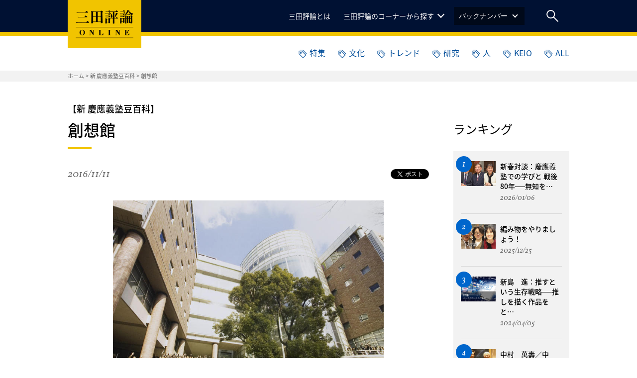

--- FILE ---
content_type: text/html
request_url: https://www.mita-hyoron.keio.ac.jp/new-encyclopedia/201611-1.html
body_size: 5587
content:
<!DOCTYPE html>
<html class="device-pc" lang="ja">
  <head>
    <meta charset="UTF-8">
    <title>創想館｜新 慶應義塾豆百科｜三田評論ONLINE</title>
    <meta name="description" content="慶應義塾が発行する『三田評論』のオンラインサイト。学内外の豊富な執筆陣による幅広い知見、時宜に適した多彩なテーマによる記事を配信します。">
    <meta name="keywords" content="三田評論ONLINE,三田評論オンライン,三田評論,みたひょうろん,mitahyoron,慶應義塾大学,慶応義塾,慶大,Keio University">
    <meta http-equiv="X-UA-Compatible" content="IE=edge">
    <meta name="viewport" content="width=device-width,initial-scale=1">
    <meta property="og:title" content="創想館｜新 慶應義塾豆百科｜三田評論ONLINE">
    <meta property="og:type" content="article">
    <meta property="og:description" content="創想館はガラス張りのオーバル（楕円）ドーム構造を組み合わせた地上７階地下２階の建物である。この外観の特徴とキャンパス正面入口に位置することから、2000年１月の竣工以来、矢上台のシンボルとなっている…">
    <meta property="og:url" content="https://www.mita-hyoron.keio.ac.jp/new-encyclopedia/201611-1.html">
    <meta property="og:image" content="https://www.mita-hyoron.keio.ac.jp/new-encyclopedia/files/2018/12/5/mame201611.jpg">
    <meta property="og:site_name" content="三田評論">
    <meta name="twitter:card" content="summary">
    <meta name="twitter:site" content="三田評論">
    <meta name="twitter:title" content="創想館｜新 慶應義塾豆百科｜三田評論ONLINE">
    <meta name="twitter:description" content="創想館はガラス張りのオーバル（楕円）ドーム構造を組み合わせた地上７階地下２階の建物である。この外観の特徴とキャンパス正面入口に位置することから、2000年１月の竣工以来、矢上台のシンボルとなっている…">
    <meta name="twitter:url" content="https://www.mita-hyoron.keio.ac.jp/new-encyclopedia/201611-1.html">
    <meta name="twitter:image" content="https://www.mita-hyoron.keio.ac.jp/new-encyclopedia/files/2018/12/5/mame201611.jpg">
    <link rel="icon" type="image/x-icon" href="../favicon.ico">
    <link rel="Shortcut Icon" type="image/x-icon" href="../favicon.ico">
    <link rel="shortcut icon" type="image/vnd.microsoft.icon" href="../favicon.ico">
    <link rel="stylesheet" href="//cloud.typography.com/6823094/7703952/css/fonts.css">
    <link href="https://fonts.googleapis.com/css?family=Vollkorn:400i" rel="stylesheet">
    <link rel="stylesheet" href="../assets/css/style.css">
    <script src="../assets/js/app.js"></script>
    <style>img {
  pointer-events: none;
}</style>
  </head>
  <body id="body"class="pages-detail">
    <div id="fb-root"></div><script>(function(d, s, id) {
     var js, fjs = d.getElementsByTagName(s)[0];
     if (d.getElementById(id)) return;
     js = d.createElement(s); js.id = id;
     js.src = 'https://connect.facebook.net/ja_JP/sdk.js#xfbml=1&version=v3.0';
     fjs.parentNode.insertBefore(js, fjs);
    }(document, 'script', 'facebook-jssdk'));</script>
    <script async src="https://platform.twitter.com/widgets.js" charset="UTF-8"></script>
    <header class="header">
      <div class="headerTop">
        <div class="headerInner">
          <h1 class="headerTitle"><a href="../index.html"><img src="../assets/imgs/logo.png" alt="三田評論ONLINE"></a></h1>
          <div class="headerMenu">
            <div class="headerMenuOuter">
              <div class="headerMenuInner"></div>
            </div>
          </div>
          <div class="headerSearch">
            <div class="headerSearchInner"><span class="i-search"></span></div>
          </div>
          <div class="headerBody">
            <nav>
              <ul class="headerCatList js-headerCategory">
                    <li class="headerCatItem"><a class="headerCatLink" href="../category/all/index.html"><span class="i-cat"></span>ALL</a></li>
              </ul>
              <ul class="headerMainList">
                <li class="headerMainItem"><a class="headerMainLink" href="../mita-hyoron/index.html">三田評論とは</a></li>
                <li class="headerMainItem">
                  <div class="headerCornerBtn">三田評論のコーナーから探す</div>
                  <div class="headerCornerBody">
                    <div class="headerCornerList js-headerCorner"></div>
                  </div>
                </li>
                <li class="headerMainItem">
                  <div class="headerBacknumberBtn">
                    <select class="js-headerBacknumber">
                      <option value="">バックナンバー</option>
                    </select>
                  </div>
                </li>
              </ul>
            </nav>
            <div class="headerSearchInput">
              <form id="cse-search-box" action="../search/index.html" method="get">
                <input type="hidden" name="cx" value="013721039642362299907:3nbrnjbk2ek">
              <input type="hidden" name="cof" value="FORID:9">
                <input type="hidden" name="ie" value="UTF-8"><span class="headerSearchInputTextWrap">
                  <input class="headerSearchInputText" type="text" placeholder="キーワードを入力" name="q"><span class="headerSearchInputDelete"><span class="i-delete"></span></span></span>
              </form>
            </div>
          </div>
        </div>
      </div>
      <div class="headerBottom">
        <div class="headerInner u-hideSp">
          <ul class="catList u-txR js-headerCategory2">
            <li class="catItem"><a class="catLink" href="../category/all/index.html"><span class="i-cat -blue"></span>ALL</a></li>
          </ul>
        </div>
      </div>
      <div class="headerBg"></div>
    </header>
    <div class="wrap">
      
      <div class="breadcrumb u-hideSp">
        <ul class="breadcrumbList">
          <li class="breadcrumbItem"><a class="breadcrumbLink" href="../index.html">ホーム</a></li>
          
          <li class="breadcrumbItem"><a class="breadcrumbLink" href="index.html">新 慶應義塾豆百科</a></li>
          <li class="breadcrumbItem">創想館</li>
          
        
        </ul>
      </div>
      <div class="inner">
        
        <div class="sectionMain">
          <div class="content">
                        <div class="detail">
              <section>
                <header class="detailHeader">
                  <h1 class="heading2 u-mt0Sp"><span class="heading2Sub">【新 慶應義塾豆百科】</span><br>創想館</h1>
                  <div class="dateBox">
                    <p class="dateText vollkorn">2016/11/11</p>
                    <ul class="snsList">
                      <li class="snsItem -fb"><div class="fb-share-button" data-layout="button_count"></div></li>
                      <li class="snsItem -tw"><a href="https://twitter.com/share" class="twitter-share-button">Tweet</a></li>
                    </ul>
                  </div>
                </header>
                <div class="detailInner linkWrap">
                  
                  <div class="detailImage -sizeM">
                            <img src="/new-encyclopedia/files/2018/12/5/mame201611.jpg" alt="">
                            </div>
                            <div class="detailText">
                              <p>創想館はガラス張りのオーバル（楕円）ドーム構造を組み合わせた地上７階地下２階の建物である。この外観の特徴とキャンパス正面入口に位置することから、2000年１月の竣工以来、矢上台のシンボルとなっている。楕円には２つの焦点があるが、これを「社会からの中立性」と「社会へのコミット」という大学の２つの役割に重ね、そのバランスの重要さを理念として表現している。</p>
<p>このオーバル部分は１階から６階までの吹き抜け構造となっており、ＤＮＡのらせん構造を模した光のモニュメントが設置されている。石井幹子氏のデザインによるもので、外壁、オーバル外部の床面、７階フォーラムに埋め込まれた光のメッセージと合わせて、アートとテクノロジーが融合した未来と新しい時代の大学のプレゼンスを表している。</p>
<p>創想館の建設計画は学部学科改組（1996年）や大学院組織改組（2000年）、慶應義塾先端科学技術研究センター（ＫＬＬ）の開設（2000年）をはじめとする理工学部・大学院理工学研究科の総合変革の議論とともに年月をかけて構想が練られた。この「創想館」という名前には、人間の偉大な能力である「創造（creation）力」と「想像（imagination）力」によってこの総合変革の理念を実現し、大学の使命を果たすための拠点、という意味が込められている。</p>
<p>ＫＬＬは創想館と同時に生まれ、産官学連携活動を推進・支援する組織として発展してきた。これまで多くのプロジェクトが創想館を中心としたスペースで推進され、その成果が発信された。そして現在では、数理科学科、生命情報学科の教育研究拠点にもなり、さまざまな分野の教員、学生が行き交っている。</p>
<p>さらに創想館は共通利用の場（コモンプレース）とオープンスペースを基調とした多様な機能を持つ総合的な建物となっている。１階には理工学メディアセンター（松下記念理工学図書館）の開放的で静かな空間が広がり、学生コミュニケーションルームは自由な語らいの場となっている。２階以上には大小さまざまなセミナールームやディスカッションスペース、地階には数100人規模の会議やシンポジウムを行うことができるマルチメディアルーム、理工学インフォメーションテクノロジーセンター（ＩＴＣ）がある。</p>
<p>また理工学部で開発され、建物の基盤部分に組み込まれたセミアクティブ免震システムは安全・安心への努力の表現でもあり、東日本大震災の際には書籍や薬品の落下による事故を防いだ。</p>
<p>理工学部は2014年に創立75年を迎えた。創想館に込められた新しい時代を拓きたいという願いはそのままに、創立100年に向けた挑戦が始まっている。</p>
<p>（理工学部総務課長　尾崎友博）</p>
                            </div>
                            <div class="detailText">
                              <p>※所属・職名等は本誌発刊当時のものです。</p>
                            </div>

                  
                  
                  
                  <div class="paging">
                    <ul class="pagingList">
                    
                  
                  
                      <li class="pagingItem -active"><span class="pagingLink vollkorn">1</span></li>
                  
                  
                    
                    </ul>
                  </div>
                  
                  
                  <div class="tableWrap">
                    <table class="table01">
                      <tbody>
                        <tr>
                          <th>カテゴリ</th>
                          <td><ul class="catList">
                            <li class="catItem"><a class="catLink" href="../category/keio/index.html"><span class="i-cat -blue"></span>KEIO</a></li>
                          </ul>
                          </td>
                        </tr>
                        <tr>
                          <th>三田評論のコーナー</th>
                          <td>
                            <ul class="cornerList">
                              <li class="cornerItem"><a class="cornerLink" href="index.html"><span class="i-book -blue"></span>新 慶應義塾豆百科</a></li>
                              <li class="cornerItem u-ml0Sp"><a class="cornerLink" href="../backnumber/index.html?y=2016&m=11"><span class="i-book -blue"></span>2016年11月号一覧</a></li>
                            </ul>
                          </td>
                        </tr>
                      </tbody>
                    </table>
                  </div>
                  <p class="detailLinkWrap u-txR"><a class="detailLink" href="" target="_blank">本誌を購入する</a></p>
                </div>
              </section>
              <section>
                <h2 class="heading1">関連コンテンツ</h2>
                <div class="js-relatedPosts" data-cat="KEIO" data-id="49952"></div>
              </section>
              <section>
                <h2 class="heading1">最新記事</h2>
                <div class="js-latestPosts"></div>
              </section>
            </div>
          </div>
          <div class="sidebar">
            <aside>
              <h2 class="heading1">ランキング</h2>
              <div class="js-sidebarRanking"></div>
                          
              <h2 class="heading1">おすすめ</h2>
              <div class="js-sidebarRecommend"></div>
              
              <h2 class="heading1">最新号</h2>
              <div class="sideLatest js-sidebarLatest"></div>
              <ul class="sideSnsList">
                <li class="sideSnsItem -tw"><a class="sideSnsLink" href="https://www.facebook.com/mitahyoron/" target="_blank"><img src="../files/2018/9/7/icon_facebook.jpg" alt="facebook"></a></li>
                <li class="sideSnsItem -tw"><a class="sideSnsLink" href="https://twitter.com/mita_hyoron" target="_blank"><img src="../assets/imgs/icon_twitter.jpg" alt="twitter"></a></li>
              </ul>
            </aside>
          </div>
        </div>
      </div>
      <div class="inner">
        <div class="pageTop"><a class="link vollkorn" href="#">Page Top</a></div>
      </div>
    </div>
    <footer class="footer">
      <div class="footerInner linkWrap">
        <div class="footerTop">
          <div class="footerImage"><a href="https://www.keio.ac.jp/ja/" target="_blank"><img src="../assets/imgs/footer_title_01.png" alt="慶應義塾 Keio University"></a></div>
          <ul class="footerList">
            <li class="footerItem"><a class="footerLink" href="../about-this-site/index.html">このサイトについて</a></li>
            <li class="footerItem"><a class="footerLink" href="https://www.keio.ac.jp/ja/privacy-policy/" target="_blank">個人情報の取り扱い<span class="i-blank"></span></a></li>
            <li class="footerItem"><a class="footerLink" href="../about-this-site/index.html#contact">お問い合わせ<!--<span class="i-blank"></span>--></a></li>
          </ul>
        </div>
        <p class="copyRight"><small>Copyright &copy; Keio University. All rights reserved.</small></p>
      </div>
    </footer>
    <!-- Global site tag (gtag.js) - Google Analytics -->
    <script async src="https://www.googletagmanager.com/gtag/js?id=UA-121107266-1"></script>
    <script>
      window.dataLayer = window.dataLayer || [];
      function gtag(){dataLayer.push(arguments);}
      gtag('js', new Date());
      gtag('config', 'UA-121107266-1');
    </script>
  </body>
</html>


--- FILE ---
content_type: text/css
request_url: https://cloud.typography.com/6823094/7703952/css/fonts.css
body_size: 230102
content:

/*
	Copyright (C) 2011-2016 Hoefler & Co.
	This software is the property of Hoefler & Co. (H&Co).
	Your right to access and use this software is subject to the
	applicable License Agreement, or Terms of Service, that exists
	between you and H&Co. If no such agreement exists, you may not
	access or use this software for any purpose.
	This software may only be hosted at the locations specified in
	the applicable License Agreement or Terms of Service, and only
	for the purposes expressly set forth therein. You may not copy,
	modify, convert, create derivative works from or distribute this
	software in any way, or make it accessible to any third party,
	without first obtaining the written permission of H&Co.
	For more information, please visit us at http://typography.com.
	271804-106848-20160612
*/

@font-face{ font-family: "Gotham SSm A"; src: url([data-uri]); font-weight:200; font-style:normal; } @font-face{ font-family: "Gotham SSm B"; src: url([data-uri]); font-weight:200; font-style:normal; } @font-face{ font-family: "Gotham SSm A"; src: url([data-uri]); font-weight:200; font-style:italic; } @font-face{ font-family: "Gotham SSm B"; src: url([data-uri]); font-weight:200; font-style:italic; } @font-face{ font-family: "Gotham SSm A"; src: url([data-uri]); font-weight:300; font-style:normal; } @font-face{ font-family: "Gotham SSm B"; src: url([data-uri]); font-weight:300; font-style:normal; } @font-face{ font-family: "Gotham SSm A"; src: url([data-uri]); font-weight:300; font-style:italic; } @font-face{ font-family: "Gotham SSm B"; src: url([data-uri]); font-weight:300; font-style:italic; } @font-face{ font-family: "Gotham SSm A"; src: url([data-uri]); font-weight:400; font-style:normal; } @font-face{ font-family: "Gotham SSm B"; src: url([data-uri]); font-weight:400; font-style:normal; } @font-face{ font-family: "Gotham SSm A"; src: url([data-uri]); font-weight:400; font-style:italic; } @font-face{ font-family: "Gotham SSm B"; src: url([data-uri]); font-weight:400; font-style:italic; } @font-face{ font-family: "Gotham SSm A"; src: url([data-uri]); font-weight:500; font-style:normal; } @font-face{ font-family: "Gotham SSm B"; src: url([data-uri]); font-weight:500; font-style:normal; } @font-face{ font-family: "Gotham SSm A"; src: url([data-uri]); font-weight:500; font-style:italic; } @font-face{ font-family: "Gotham SSm B"; src: url([data-uri]); font-weight:500; font-style:italic; } @font-face{ font-family: "Gotham SSm A"; src: url([data-uri]); font-weight:700; font-style:normal; } @font-face{ font-family: "Gotham SSm B"; src: url([data-uri]); font-weight:700; font-style:normal; } @font-face{ font-family: "Gotham SSm A"; src: url([data-uri]); font-weight:700; font-style:italic; } @font-face{ font-family: "Gotham SSm B"; src: url([data-uri]); font-weight:700; font-style:italic; } @font-face{ font-family: "Gotham SSm A"; src: url([data-uri]); font-weight:800; font-style:normal; } @font-face{ font-family: "Gotham SSm B"; src: url([data-uri]); font-weight:800; font-style:normal; } @font-face{ font-family: "Gotham SSm A"; src: url([data-uri]); font-weight:800; font-style:italic; } @font-face{ font-family: "Gotham SSm B"; src: url([data-uri]); font-weight:800; font-style:italic; } 

--- FILE ---
content_type: text/css
request_url: https://www.mita-hyoron.keio.ac.jp/assets/css/style.css
body_size: 18634
content:
@charset 'utf-8';
/* use npm version */
/*! normalize.css v7.0.0 | MIT License | github.com/necolas/normalize.css */

/* Document
   ========================================================================== */

/**
 * 1. Correct the line height in all browsers.
 * 2. Prevent adjustments of font size after orientation changes in
 *    IE on Windows Phone and in iOS.
 */

html {
  line-height: 1.15; /* 1 */
  -ms-text-size-adjust: 100%; /* 2 */
  -webkit-text-size-adjust: 100%; /* 2 */
}

/* Sections
   ========================================================================== */

/**
 * Remove the margin in all browsers (opinionated).
 */

body {
  margin: 0;
}

/**
 * Add the correct display in IE 9-.
 */

article,
aside,
footer,
header,
nav,
section {
  display: block;
}

/**
 * Correct the font size and margin on `h1` elements within `section` and
 * `article` contexts in Chrome, Firefox, and Safari.
 */

h1 {
  font-size: 2em;
  margin: 0.67em 0;
}

/* Grouping content
   ========================================================================== */

/**
 * Add the correct display in IE 9-.
 * 1. Add the correct display in IE.
 */

figcaption,
figure,
main { /* 1 */
  display: block;
}

/**
 * Add the correct margin in IE 8.
 */

figure {
  margin: 1em 40px;
}

/**
 * 1. Add the correct box sizing in Firefox.
 * 2. Show the overflow in Edge and IE.
 */

hr {
  box-sizing: content-box; /* 1 */
  height: 0; /* 1 */
  overflow: visible; /* 2 */
}

/**
 * 1. Correct the inheritance and scaling of font size in all browsers.
 * 2. Correct the odd `em` font sizing in all browsers.
 */

pre {
  font-family: monospace, monospace; /* 1 */
  font-size: 1em; /* 2 */
}

/* Text-level semantics
   ========================================================================== */

/**
 * 1. Remove the gray background on active links in IE 10.
 * 2. Remove gaps in links underline in iOS 8+ and Safari 8+.
 */

a {
  background-color: transparent; /* 1 */
  -webkit-text-decoration-skip: objects; /* 2 */
}

/**
 * 1. Remove the bottom border in Chrome 57- and Firefox 39-.
 * 2. Add the correct text decoration in Chrome, Edge, IE, Opera, and Safari.
 */

abbr[title] {
  border-bottom: none; /* 1 */
  text-decoration: underline; /* 2 */
  -webkit-text-decoration: underline dotted;
          text-decoration: underline dotted; /* 2 */
}

/**
 * Prevent the duplicate application of `bolder` by the next rule in Safari 6.
 */

b,
strong {
  font-weight: inherit;
}

/**
 * Add the correct font weight in Chrome, Edge, and Safari.
 */

b,
strong {
  font-weight: bolder;
}

/**
 * 1. Correct the inheritance and scaling of font size in all browsers.
 * 2. Correct the odd `em` font sizing in all browsers.
 */

code,
kbd,
samp {
  font-family: monospace, monospace; /* 1 */
  font-size: 1em; /* 2 */
}

/**
 * Add the correct font style in Android 4.3-.
 */

dfn {
  font-style: italic;
}

/**
 * Add the correct background and color in IE 9-.
 */

mark {
  background-color: #ff0;
  color: #000;
}

/**
 * Add the correct font size in all browsers.
 */

small {
  font-size: 80%;
}

/**
 * Prevent `sub` and `sup` elements from affecting the line height in
 * all browsers.
 */

sub,
sup {
  font-size: 75%;
  line-height: 0;
  position: relative;
  vertical-align: baseline;
}

sub {
  bottom: -0.25em;
}

sup {
  top: -0.5em;
}

/* Embedded content
   ========================================================================== */

/**
 * Add the correct display in IE 9-.
 */

audio,
video {
  display: inline-block;
}

/**
 * Add the correct display in iOS 4-7.
 */

audio:not([controls]) {
  display: none;
  height: 0;
}

/**
 * Remove the border on images inside links in IE 10-.
 */

img {
  border-style: none;
}

/**
 * Hide the overflow in IE.
 */

svg:not(:root) {
  overflow: hidden;
}

/* Forms
   ========================================================================== */

/**
 * 1. Change the font styles in all browsers (opinionated).
 * 2. Remove the margin in Firefox and Safari.
 */

button,
input,
optgroup,
select,
textarea {
  font-family: sans-serif; /* 1 */
  font-size: 100%; /* 1 */
  line-height: 1.15; /* 1 */
  margin: 0; /* 2 */
}

/**
 * Show the overflow in IE.
 * 1. Show the overflow in Edge.
 */

button,
input { /* 1 */
  overflow: visible;
}

/**
 * Remove the inheritance of text transform in Edge, Firefox, and IE.
 * 1. Remove the inheritance of text transform in Firefox.
 */

button,
select { /* 1 */
  text-transform: none;
}

/**
 * 1. Prevent a WebKit bug where (2) destroys native `audio` and `video`
 *    controls in Android 4.
 * 2. Correct the inability to style clickable types in iOS and Safari.
 */

button,
html [type="button"], /* 1 */
[type="reset"],
[type="submit"] {
  -webkit-appearance: button; /* 2 */
}

/**
 * Remove the inner border and padding in Firefox.
 */

button::-moz-focus-inner,
[type="button"]::-moz-focus-inner,
[type="reset"]::-moz-focus-inner,
[type="submit"]::-moz-focus-inner {
  border-style: none;
  padding: 0;
}

/**
 * Restore the focus styles unset by the previous rule.
 */

button:-moz-focusring,
[type="button"]:-moz-focusring,
[type="reset"]:-moz-focusring,
[type="submit"]:-moz-focusring {
  outline: 1px dotted ButtonText;
}

/**
 * Correct the padding in Firefox.
 */

fieldset {
  padding: 0.35em 0.75em 0.625em;
}

/**
 * 1. Correct the text wrapping in Edge and IE.
 * 2. Correct the color inheritance from `fieldset` elements in IE.
 * 3. Remove the padding so developers are not caught out when they zero out
 *    `fieldset` elements in all browsers.
 */

legend {
  box-sizing: border-box; /* 1 */
  color: inherit; /* 2 */
  display: table; /* 1 */
  max-width: 100%; /* 1 */
  padding: 0; /* 3 */
  white-space: normal; /* 1 */
}

/**
 * 1. Add the correct display in IE 9-.
 * 2. Add the correct vertical alignment in Chrome, Firefox, and Opera.
 */

progress {
  display: inline-block; /* 1 */
  vertical-align: baseline; /* 2 */
}

/**
 * Remove the default vertical scrollbar in IE.
 */

textarea {
  overflow: auto;
}

/**
 * 1. Add the correct box sizing in IE 10-.
 * 2. Remove the padding in IE 10-.
 */

[type="checkbox"],
[type="radio"] {
  box-sizing: border-box; /* 1 */
  padding: 0; /* 2 */
}

/**
 * Correct the cursor style of increment and decrement buttons in Chrome.
 */

[type="number"]::-webkit-inner-spin-button,
[type="number"]::-webkit-outer-spin-button {
  height: auto;
}

/**
 * 1. Correct the odd appearance in Chrome and Safari.
 * 2. Correct the outline style in Safari.
 */

[type="search"] {
  -webkit-appearance: textfield; /* 1 */
  outline-offset: -2px; /* 2 */
}

/**
 * Remove the inner padding and cancel buttons in Chrome and Safari on macOS.
 */

[type="search"]::-webkit-search-cancel-button,
[type="search"]::-webkit-search-decoration {
  -webkit-appearance: none;
}

/**
 * 1. Correct the inability to style clickable types in iOS and Safari.
 * 2. Change font properties to `inherit` in Safari.
 */

::-webkit-file-upload-button {
  -webkit-appearance: button; /* 1 */
  font: inherit; /* 2 */
}

/* Interactive
   ========================================================================== */

/*
 * Add the correct display in IE 9-.
 * 1. Add the correct display in Edge, IE, and Firefox.
 */

details, /* 1 */
menu {
  display: block;
}

/*
 * Add the correct display in all browsers.
 */

summary {
  display: list-item;
}

/* Scripting
   ========================================================================== */

/**
 * Add the correct display in IE 9-.
 */

canvas {
  display: inline-block;
}

/**
 * Add the correct display in IE.
 */

template {
  display: none;
}

/* Hidden
   ========================================================================== */

/**
 * Add the correct display in IE 10-.
 */

[hidden] {
  display: none;
}

html,
body,
div,
span,
object,
iframe,
h1,
h2,
h3,
h4,
h5,
h6,
p,
blockquote,
pre,
a,
abbr,
acronym,
address,
big,
cite,
code,
del,
dfn,
em,
img,
ins,
kbd,
q,
s,
samp,
small,
strike,
strong,
sub,
sup,
tt,
var,
b,
u,
i,
dl,
dt,
dd,
ol,
ul,
li,
fieldset,
form,
label,
legend,
table,
caption,
tbody,
tfoot,
thead,
tr,
th,
td,
article,
aside,
canvas,
details,
embed,
figure,
figcaption,
footer,
header,
hgroup,
menu,
nav,
output,
ruby,
section,
summary,
time,
mark,
audio,
video {
  margin: 0;
  padding: 0;
}
ol,
ul {
  list-style: none;
}
img {
  vertical-align: bottom;
  border: 0;
}
.u-txL {
  text-align: left !important;
}
.u-txC {
  text-align: center !important;
}
.u-txR {
  text-align: right !important;
}
.u-hide {
  display: none !important;
}
@media screen and (min-width: 768px) {
  .u-hidePc {
    display: none !important;
  }
}
@media screen and (max-width: 767px) {
  .u-hideSp {
    display: none !important;
  }
}
.u-wAuto {
  width: auto;
}
@media screen and (min-width: 768px) {
  .u-wAutoPc {
    width: auto;
  }
}
@media screen and (max-width: 767px) {
  .u-wAutoSp {
    width: auto;
  }
}
@media screen and (min-width: 768px) {
  .u-mt0 {
    margin-top: 0px !important;
  }
}
@media screen and (max-width: 767px) {
  .u-mt0 {
    margin-top: 0% !important;
  }
}
@media screen and (min-width: 768px) {
  .u-mr0 {
    margin-right: 0px !important;
  }
}
@media screen and (max-width: 767px) {
  .u-mr0 {
    margin-right: 0% !important;
  }
}
@media screen and (min-width: 768px) {
  .u-ml0 {
    margin-left: 0px !important;
  }
}
@media screen and (max-width: 767px) {
  .u-ml0 {
    margin-left: 0% !important;
  }
}
@media screen and (min-width: 768px) {
  .u-mb0 {
    margin-bottom: 0px !important;
  }
}
@media screen and (max-width: 767px) {
  .u-mb0 {
    margin-bottom: 0% !important;
  }
}
@media screen and (min-width: 768px) {
  .u-mt0Pc {
    margin-top: 0px !important;
  }
}
@media screen and (min-width: 768px) {
  .u-mr0Pc {
    margin-right: 0px !important;
  }
}
@media screen and (min-width: 768px) {
  .u-ml0Pc {
    margin-left: 0px !important;
  }
}
@media screen and (min-width: 768px) {
  .u-mb0Pc {
    margin-bottom: 0px !important;
  }
}
@media screen and (max-width: 767px) {
  .u-mt0Sp {
    margin-top: 0% !important;
  }
}
@media screen and (max-width: 767px) {
  .u-mr0Sp {
    margin-right: 0% !important;
  }
}
@media screen and (max-width: 767px) {
  .u-ml0Sp {
    margin-left: 0% !important;
  }
}
@media screen and (max-width: 767px) {
  .u-mb0Sp {
    margin-bottom: 0% !important;
  }
}
@media screen and (min-width: 768px) {
  .u-mt5 {
    margin-top: 5px !important;
  }
}
@media screen and (max-width: 767px) {
  .u-mt5 {
    margin-top: 0.666666666666667% !important;
  }
}
@media screen and (min-width: 768px) {
  .u-mr5 {
    margin-right: 5px !important;
  }
}
@media screen and (max-width: 767px) {
  .u-mr5 {
    margin-right: 0.666666666666667% !important;
  }
}
@media screen and (min-width: 768px) {
  .u-ml5 {
    margin-left: 5px !important;
  }
}
@media screen and (max-width: 767px) {
  .u-ml5 {
    margin-left: 0.666666666666667% !important;
  }
}
@media screen and (min-width: 768px) {
  .u-mb5 {
    margin-bottom: 5px !important;
  }
}
@media screen and (max-width: 767px) {
  .u-mb5 {
    margin-bottom: 0.666666666666667% !important;
  }
}
@media screen and (min-width: 768px) {
  .u-mt5Pc {
    margin-top: 5px !important;
  }
}
@media screen and (min-width: 768px) {
  .u-mr5Pc {
    margin-right: 5px !important;
  }
}
@media screen and (min-width: 768px) {
  .u-ml5Pc {
    margin-left: 5px !important;
  }
}
@media screen and (min-width: 768px) {
  .u-mb5Pc {
    margin-bottom: 5px !important;
  }
}
@media screen and (max-width: 767px) {
  .u-mt5Sp {
    margin-top: 0.666666666666667% !important;
  }
}
@media screen and (max-width: 767px) {
  .u-mr5Sp {
    margin-right: 0.666666666666667% !important;
  }
}
@media screen and (max-width: 767px) {
  .u-ml5Sp {
    margin-left: 0.666666666666667% !important;
  }
}
@media screen and (max-width: 767px) {
  .u-mb5Sp {
    margin-bottom: 0.666666666666667% !important;
  }
}
@media screen and (min-width: 768px) {
  .u-mt10 {
    margin-top: 10px !important;
  }
}
@media screen and (max-width: 767px) {
  .u-mt10 {
    margin-top: 1.333333333333333% !important;
  }
}
@media screen and (min-width: 768px) {
  .u-mr10 {
    margin-right: 10px !important;
  }
}
@media screen and (max-width: 767px) {
  .u-mr10 {
    margin-right: 1.333333333333333% !important;
  }
}
@media screen and (min-width: 768px) {
  .u-ml10 {
    margin-left: 10px !important;
  }
}
@media screen and (max-width: 767px) {
  .u-ml10 {
    margin-left: 1.333333333333333% !important;
  }
}
@media screen and (min-width: 768px) {
  .u-mb10 {
    margin-bottom: 10px !important;
  }
}
@media screen and (max-width: 767px) {
  .u-mb10 {
    margin-bottom: 1.333333333333333% !important;
  }
}
@media screen and (min-width: 768px) {
  .u-mt10Pc {
    margin-top: 10px !important;
  }
}
@media screen and (min-width: 768px) {
  .u-mr10Pc {
    margin-right: 10px !important;
  }
}
@media screen and (min-width: 768px) {
  .u-ml10Pc {
    margin-left: 10px !important;
  }
}
@media screen and (min-width: 768px) {
  .u-mb10Pc {
    margin-bottom: 10px !important;
  }
}
@media screen and (max-width: 767px) {
  .u-mt10Sp {
    margin-top: 1.333333333333333% !important;
  }
}
@media screen and (max-width: 767px) {
  .u-mr10Sp {
    margin-right: 1.333333333333333% !important;
  }
}
@media screen and (max-width: 767px) {
  .u-ml10Sp {
    margin-left: 1.333333333333333% !important;
  }
}
@media screen and (max-width: 767px) {
  .u-mb10Sp {
    margin-bottom: 1.333333333333333% !important;
  }
}
@media screen and (min-width: 768px) {
  .u-mt15 {
    margin-top: 15px !important;
  }
}
@media screen and (max-width: 767px) {
  .u-mt15 {
    margin-top: 2% !important;
  }
}
@media screen and (min-width: 768px) {
  .u-mr15 {
    margin-right: 15px !important;
  }
}
@media screen and (max-width: 767px) {
  .u-mr15 {
    margin-right: 2% !important;
  }
}
@media screen and (min-width: 768px) {
  .u-ml15 {
    margin-left: 15px !important;
  }
}
@media screen and (max-width: 767px) {
  .u-ml15 {
    margin-left: 2% !important;
  }
}
@media screen and (min-width: 768px) {
  .u-mb15 {
    margin-bottom: 15px !important;
  }
}
@media screen and (max-width: 767px) {
  .u-mb15 {
    margin-bottom: 2% !important;
  }
}
@media screen and (min-width: 768px) {
  .u-mt15Pc {
    margin-top: 15px !important;
  }
}
@media screen and (min-width: 768px) {
  .u-mr15Pc {
    margin-right: 15px !important;
  }
}
@media screen and (min-width: 768px) {
  .u-ml15Pc {
    margin-left: 15px !important;
  }
}
@media screen and (min-width: 768px) {
  .u-mb15Pc {
    margin-bottom: 15px !important;
  }
}
@media screen and (max-width: 767px) {
  .u-mt15Sp {
    margin-top: 2% !important;
  }
}
@media screen and (max-width: 767px) {
  .u-mr15Sp {
    margin-right: 2% !important;
  }
}
@media screen and (max-width: 767px) {
  .u-ml15Sp {
    margin-left: 2% !important;
  }
}
@media screen and (max-width: 767px) {
  .u-mb15Sp {
    margin-bottom: 2% !important;
  }
}
@media screen and (min-width: 768px) {
  .u-mt20 {
    margin-top: 20px !important;
  }
}
@media screen and (max-width: 767px) {
  .u-mt20 {
    margin-top: 2.666666666666667% !important;
  }
}
@media screen and (min-width: 768px) {
  .u-mr20 {
    margin-right: 20px !important;
  }
}
@media screen and (max-width: 767px) {
  .u-mr20 {
    margin-right: 2.666666666666667% !important;
  }
}
@media screen and (min-width: 768px) {
  .u-ml20 {
    margin-left: 20px !important;
  }
}
@media screen and (max-width: 767px) {
  .u-ml20 {
    margin-left: 2.666666666666667% !important;
  }
}
@media screen and (min-width: 768px) {
  .u-mb20 {
    margin-bottom: 20px !important;
  }
}
@media screen and (max-width: 767px) {
  .u-mb20 {
    margin-bottom: 2.666666666666667% !important;
  }
}
@media screen and (min-width: 768px) {
  .u-mt20Pc {
    margin-top: 20px !important;
  }
}
@media screen and (min-width: 768px) {
  .u-mr20Pc {
    margin-right: 20px !important;
  }
}
@media screen and (min-width: 768px) {
  .u-ml20Pc {
    margin-left: 20px !important;
  }
}
@media screen and (min-width: 768px) {
  .u-mb20Pc {
    margin-bottom: 20px !important;
  }
}
@media screen and (max-width: 767px) {
  .u-mt20Sp {
    margin-top: 2.666666666666667% !important;
  }
}
@media screen and (max-width: 767px) {
  .u-mr20Sp {
    margin-right: 2.666666666666667% !important;
  }
}
@media screen and (max-width: 767px) {
  .u-ml20Sp {
    margin-left: 2.666666666666667% !important;
  }
}
@media screen and (max-width: 767px) {
  .u-mb20Sp {
    margin-bottom: 2.666666666666667% !important;
  }
}
@media screen and (min-width: 768px) {
  .u-mt25 {
    margin-top: 25px !important;
  }
}
@media screen and (max-width: 767px) {
  .u-mt25 {
    margin-top: 3.333333333333333% !important;
  }
}
@media screen and (min-width: 768px) {
  .u-mr25 {
    margin-right: 25px !important;
  }
}
@media screen and (max-width: 767px) {
  .u-mr25 {
    margin-right: 3.333333333333333% !important;
  }
}
@media screen and (min-width: 768px) {
  .u-ml25 {
    margin-left: 25px !important;
  }
}
@media screen and (max-width: 767px) {
  .u-ml25 {
    margin-left: 3.333333333333333% !important;
  }
}
@media screen and (min-width: 768px) {
  .u-mb25 {
    margin-bottom: 25px !important;
  }
}
@media screen and (max-width: 767px) {
  .u-mb25 {
    margin-bottom: 3.333333333333333% !important;
  }
}
@media screen and (min-width: 768px) {
  .u-mt25Pc {
    margin-top: 25px !important;
  }
}
@media screen and (min-width: 768px) {
  .u-mr25Pc {
    margin-right: 25px !important;
  }
}
@media screen and (min-width: 768px) {
  .u-ml25Pc {
    margin-left: 25px !important;
  }
}
@media screen and (min-width: 768px) {
  .u-mb25Pc {
    margin-bottom: 25px !important;
  }
}
@media screen and (max-width: 767px) {
  .u-mt25Sp {
    margin-top: 3.333333333333333% !important;
  }
}
@media screen and (max-width: 767px) {
  .u-mr25Sp {
    margin-right: 3.333333333333333% !important;
  }
}
@media screen and (max-width: 767px) {
  .u-ml25Sp {
    margin-left: 3.333333333333333% !important;
  }
}
@media screen and (max-width: 767px) {
  .u-mb25Sp {
    margin-bottom: 3.333333333333333% !important;
  }
}
@media screen and (min-width: 768px) {
  .u-mt30 {
    margin-top: 30px !important;
  }
}
@media screen and (max-width: 767px) {
  .u-mt30 {
    margin-top: 4% !important;
  }
}
@media screen and (min-width: 768px) {
  .u-mr30 {
    margin-right: 30px !important;
  }
}
@media screen and (max-width: 767px) {
  .u-mr30 {
    margin-right: 4% !important;
  }
}
@media screen and (min-width: 768px) {
  .u-ml30 {
    margin-left: 30px !important;
  }
}
@media screen and (max-width: 767px) {
  .u-ml30 {
    margin-left: 4% !important;
  }
}
@media screen and (min-width: 768px) {
  .u-mb30 {
    margin-bottom: 30px !important;
  }
}
@media screen and (max-width: 767px) {
  .u-mb30 {
    margin-bottom: 4% !important;
  }
}
@media screen and (min-width: 768px) {
  .u-mt30Pc {
    margin-top: 30px !important;
  }
}
@media screen and (min-width: 768px) {
  .u-mr30Pc {
    margin-right: 30px !important;
  }
}
@media screen and (min-width: 768px) {
  .u-ml30Pc {
    margin-left: 30px !important;
  }
}
@media screen and (min-width: 768px) {
  .u-mb30Pc {
    margin-bottom: 30px !important;
  }
}
@media screen and (max-width: 767px) {
  .u-mt30Sp {
    margin-top: 4% !important;
  }
}
@media screen and (max-width: 767px) {
  .u-mr30Sp {
    margin-right: 4% !important;
  }
}
@media screen and (max-width: 767px) {
  .u-ml30Sp {
    margin-left: 4% !important;
  }
}
@media screen and (max-width: 767px) {
  .u-mb30Sp {
    margin-bottom: 4% !important;
  }
}
@media screen and (min-width: 768px) {
  .u-mt35 {
    margin-top: 35px !important;
  }
}
@media screen and (max-width: 767px) {
  .u-mt35 {
    margin-top: 4.666666666666667% !important;
  }
}
@media screen and (min-width: 768px) {
  .u-mr35 {
    margin-right: 35px !important;
  }
}
@media screen and (max-width: 767px) {
  .u-mr35 {
    margin-right: 4.666666666666667% !important;
  }
}
@media screen and (min-width: 768px) {
  .u-ml35 {
    margin-left: 35px !important;
  }
}
@media screen and (max-width: 767px) {
  .u-ml35 {
    margin-left: 4.666666666666667% !important;
  }
}
@media screen and (min-width: 768px) {
  .u-mb35 {
    margin-bottom: 35px !important;
  }
}
@media screen and (max-width: 767px) {
  .u-mb35 {
    margin-bottom: 4.666666666666667% !important;
  }
}
@media screen and (min-width: 768px) {
  .u-mt35Pc {
    margin-top: 35px !important;
  }
}
@media screen and (min-width: 768px) {
  .u-mr35Pc {
    margin-right: 35px !important;
  }
}
@media screen and (min-width: 768px) {
  .u-ml35Pc {
    margin-left: 35px !important;
  }
}
@media screen and (min-width: 768px) {
  .u-mb35Pc {
    margin-bottom: 35px !important;
  }
}
@media screen and (max-width: 767px) {
  .u-mt35Sp {
    margin-top: 4.666666666666667% !important;
  }
}
@media screen and (max-width: 767px) {
  .u-mr35Sp {
    margin-right: 4.666666666666667% !important;
  }
}
@media screen and (max-width: 767px) {
  .u-ml35Sp {
    margin-left: 4.666666666666667% !important;
  }
}
@media screen and (max-width: 767px) {
  .u-mb35Sp {
    margin-bottom: 4.666666666666667% !important;
  }
}
@media screen and (min-width: 768px) {
  .u-mt40 {
    margin-top: 40px !important;
  }
}
@media screen and (max-width: 767px) {
  .u-mt40 {
    margin-top: 5.333333333333334% !important;
  }
}
@media screen and (min-width: 768px) {
  .u-mr40 {
    margin-right: 40px !important;
  }
}
@media screen and (max-width: 767px) {
  .u-mr40 {
    margin-right: 5.333333333333334% !important;
  }
}
@media screen and (min-width: 768px) {
  .u-ml40 {
    margin-left: 40px !important;
  }
}
@media screen and (max-width: 767px) {
  .u-ml40 {
    margin-left: 5.333333333333334% !important;
  }
}
@media screen and (min-width: 768px) {
  .u-mb40 {
    margin-bottom: 40px !important;
  }
}
@media screen and (max-width: 767px) {
  .u-mb40 {
    margin-bottom: 5.333333333333334% !important;
  }
}
@media screen and (min-width: 768px) {
  .u-mt40Pc {
    margin-top: 40px !important;
  }
}
@media screen and (min-width: 768px) {
  .u-mr40Pc {
    margin-right: 40px !important;
  }
}
@media screen and (min-width: 768px) {
  .u-ml40Pc {
    margin-left: 40px !important;
  }
}
@media screen and (min-width: 768px) {
  .u-mb40Pc {
    margin-bottom: 40px !important;
  }
}
@media screen and (max-width: 767px) {
  .u-mt40Sp {
    margin-top: 5.333333333333334% !important;
  }
}
@media screen and (max-width: 767px) {
  .u-mr40Sp {
    margin-right: 5.333333333333334% !important;
  }
}
@media screen and (max-width: 767px) {
  .u-ml40Sp {
    margin-left: 5.333333333333334% !important;
  }
}
@media screen and (max-width: 767px) {
  .u-mb40Sp {
    margin-bottom: 5.333333333333334% !important;
  }
}
@media screen and (min-width: 768px) {
  .u-mt45 {
    margin-top: 45px !important;
  }
}
@media screen and (max-width: 767px) {
  .u-mt45 {
    margin-top: 6% !important;
  }
}
@media screen and (min-width: 768px) {
  .u-mr45 {
    margin-right: 45px !important;
  }
}
@media screen and (max-width: 767px) {
  .u-mr45 {
    margin-right: 6% !important;
  }
}
@media screen and (min-width: 768px) {
  .u-ml45 {
    margin-left: 45px !important;
  }
}
@media screen and (max-width: 767px) {
  .u-ml45 {
    margin-left: 6% !important;
  }
}
@media screen and (min-width: 768px) {
  .u-mb45 {
    margin-bottom: 45px !important;
  }
}
@media screen and (max-width: 767px) {
  .u-mb45 {
    margin-bottom: 6% !important;
  }
}
@media screen and (min-width: 768px) {
  .u-mt45Pc {
    margin-top: 45px !important;
  }
}
@media screen and (min-width: 768px) {
  .u-mr45Pc {
    margin-right: 45px !important;
  }
}
@media screen and (min-width: 768px) {
  .u-ml45Pc {
    margin-left: 45px !important;
  }
}
@media screen and (min-width: 768px) {
  .u-mb45Pc {
    margin-bottom: 45px !important;
  }
}
@media screen and (max-width: 767px) {
  .u-mt45Sp {
    margin-top: 6% !important;
  }
}
@media screen and (max-width: 767px) {
  .u-mr45Sp {
    margin-right: 6% !important;
  }
}
@media screen and (max-width: 767px) {
  .u-ml45Sp {
    margin-left: 6% !important;
  }
}
@media screen and (max-width: 767px) {
  .u-mb45Sp {
    margin-bottom: 6% !important;
  }
}
@media screen and (min-width: 768px) {
  .u-mt50 {
    margin-top: 50px !important;
  }
}
@media screen and (max-width: 767px) {
  .u-mt50 {
    margin-top: 6.666666666666667% !important;
  }
}
@media screen and (min-width: 768px) {
  .u-mr50 {
    margin-right: 50px !important;
  }
}
@media screen and (max-width: 767px) {
  .u-mr50 {
    margin-right: 6.666666666666667% !important;
  }
}
@media screen and (min-width: 768px) {
  .u-ml50 {
    margin-left: 50px !important;
  }
}
@media screen and (max-width: 767px) {
  .u-ml50 {
    margin-left: 6.666666666666667% !important;
  }
}
@media screen and (min-width: 768px) {
  .u-mb50 {
    margin-bottom: 50px !important;
  }
}
@media screen and (max-width: 767px) {
  .u-mb50 {
    margin-bottom: 6.666666666666667% !important;
  }
}
@media screen and (min-width: 768px) {
  .u-mt50Pc {
    margin-top: 50px !important;
  }
}
@media screen and (min-width: 768px) {
  .u-mr50Pc {
    margin-right: 50px !important;
  }
}
@media screen and (min-width: 768px) {
  .u-ml50Pc {
    margin-left: 50px !important;
  }
}
@media screen and (min-width: 768px) {
  .u-mb50Pc {
    margin-bottom: 50px !important;
  }
}
@media screen and (max-width: 767px) {
  .u-mt50Sp {
    margin-top: 6.666666666666667% !important;
  }
}
@media screen and (max-width: 767px) {
  .u-mr50Sp {
    margin-right: 6.666666666666667% !important;
  }
}
@media screen and (max-width: 767px) {
  .u-ml50Sp {
    margin-left: 6.666666666666667% !important;
  }
}
@media screen and (max-width: 767px) {
  .u-mb50Sp {
    margin-bottom: 6.666666666666667% !important;
  }
}
@media screen and (min-width: 768px) {
  .u-mt55 {
    margin-top: 55px !important;
  }
}
@media screen and (max-width: 767px) {
  .u-mt55 {
    margin-top: 7.333333333333333% !important;
  }
}
@media screen and (min-width: 768px) {
  .u-mr55 {
    margin-right: 55px !important;
  }
}
@media screen and (max-width: 767px) {
  .u-mr55 {
    margin-right: 7.333333333333333% !important;
  }
}
@media screen and (min-width: 768px) {
  .u-ml55 {
    margin-left: 55px !important;
  }
}
@media screen and (max-width: 767px) {
  .u-ml55 {
    margin-left: 7.333333333333333% !important;
  }
}
@media screen and (min-width: 768px) {
  .u-mb55 {
    margin-bottom: 55px !important;
  }
}
@media screen and (max-width: 767px) {
  .u-mb55 {
    margin-bottom: 7.333333333333333% !important;
  }
}
@media screen and (min-width: 768px) {
  .u-mt55Pc {
    margin-top: 55px !important;
  }
}
@media screen and (min-width: 768px) {
  .u-mr55Pc {
    margin-right: 55px !important;
  }
}
@media screen and (min-width: 768px) {
  .u-ml55Pc {
    margin-left: 55px !important;
  }
}
@media screen and (min-width: 768px) {
  .u-mb55Pc {
    margin-bottom: 55px !important;
  }
}
@media screen and (max-width: 767px) {
  .u-mt55Sp {
    margin-top: 7.333333333333333% !important;
  }
}
@media screen and (max-width: 767px) {
  .u-mr55Sp {
    margin-right: 7.333333333333333% !important;
  }
}
@media screen and (max-width: 767px) {
  .u-ml55Sp {
    margin-left: 7.333333333333333% !important;
  }
}
@media screen and (max-width: 767px) {
  .u-mb55Sp {
    margin-bottom: 7.333333333333333% !important;
  }
}
@media screen and (min-width: 768px) {
  .u-mt60 {
    margin-top: 60px !important;
  }
}
@media screen and (max-width: 767px) {
  .u-mt60 {
    margin-top: 8% !important;
  }
}
@media screen and (min-width: 768px) {
  .u-mr60 {
    margin-right: 60px !important;
  }
}
@media screen and (max-width: 767px) {
  .u-mr60 {
    margin-right: 8% !important;
  }
}
@media screen and (min-width: 768px) {
  .u-ml60 {
    margin-left: 60px !important;
  }
}
@media screen and (max-width: 767px) {
  .u-ml60 {
    margin-left: 8% !important;
  }
}
@media screen and (min-width: 768px) {
  .u-mb60 {
    margin-bottom: 60px !important;
  }
}
@media screen and (max-width: 767px) {
  .u-mb60 {
    margin-bottom: 8% !important;
  }
}
@media screen and (min-width: 768px) {
  .u-mt60Pc {
    margin-top: 60px !important;
  }
}
@media screen and (min-width: 768px) {
  .u-mr60Pc {
    margin-right: 60px !important;
  }
}
@media screen and (min-width: 768px) {
  .u-ml60Pc {
    margin-left: 60px !important;
  }
}
@media screen and (min-width: 768px) {
  .u-mb60Pc {
    margin-bottom: 60px !important;
  }
}
@media screen and (max-width: 767px) {
  .u-mt60Sp {
    margin-top: 8% !important;
  }
}
@media screen and (max-width: 767px) {
  .u-mr60Sp {
    margin-right: 8% !important;
  }
}
@media screen and (max-width: 767px) {
  .u-ml60Sp {
    margin-left: 8% !important;
  }
}
@media screen and (max-width: 767px) {
  .u-mb60Sp {
    margin-bottom: 8% !important;
  }
}
@media screen and (min-width: 768px) {
  .u-mt65 {
    margin-top: 65px !important;
  }
}
@media screen and (max-width: 767px) {
  .u-mt65 {
    margin-top: 8.666666666666668% !important;
  }
}
@media screen and (min-width: 768px) {
  .u-mr65 {
    margin-right: 65px !important;
  }
}
@media screen and (max-width: 767px) {
  .u-mr65 {
    margin-right: 8.666666666666668% !important;
  }
}
@media screen and (min-width: 768px) {
  .u-ml65 {
    margin-left: 65px !important;
  }
}
@media screen and (max-width: 767px) {
  .u-ml65 {
    margin-left: 8.666666666666668% !important;
  }
}
@media screen and (min-width: 768px) {
  .u-mb65 {
    margin-bottom: 65px !important;
  }
}
@media screen and (max-width: 767px) {
  .u-mb65 {
    margin-bottom: 8.666666666666668% !important;
  }
}
@media screen and (min-width: 768px) {
  .u-mt65Pc {
    margin-top: 65px !important;
  }
}
@media screen and (min-width: 768px) {
  .u-mr65Pc {
    margin-right: 65px !important;
  }
}
@media screen and (min-width: 768px) {
  .u-ml65Pc {
    margin-left: 65px !important;
  }
}
@media screen and (min-width: 768px) {
  .u-mb65Pc {
    margin-bottom: 65px !important;
  }
}
@media screen and (max-width: 767px) {
  .u-mt65Sp {
    margin-top: 8.666666666666668% !important;
  }
}
@media screen and (max-width: 767px) {
  .u-mr65Sp {
    margin-right: 8.666666666666668% !important;
  }
}
@media screen and (max-width: 767px) {
  .u-ml65Sp {
    margin-left: 8.666666666666668% !important;
  }
}
@media screen and (max-width: 767px) {
  .u-mb65Sp {
    margin-bottom: 8.666666666666668% !important;
  }
}
@media screen and (min-width: 768px) {
  .u-mt70 {
    margin-top: 70px !important;
  }
}
@media screen and (max-width: 767px) {
  .u-mt70 {
    margin-top: 9.333333333333334% !important;
  }
}
@media screen and (min-width: 768px) {
  .u-mr70 {
    margin-right: 70px !important;
  }
}
@media screen and (max-width: 767px) {
  .u-mr70 {
    margin-right: 9.333333333333334% !important;
  }
}
@media screen and (min-width: 768px) {
  .u-ml70 {
    margin-left: 70px !important;
  }
}
@media screen and (max-width: 767px) {
  .u-ml70 {
    margin-left: 9.333333333333334% !important;
  }
}
@media screen and (min-width: 768px) {
  .u-mb70 {
    margin-bottom: 70px !important;
  }
}
@media screen and (max-width: 767px) {
  .u-mb70 {
    margin-bottom: 9.333333333333334% !important;
  }
}
@media screen and (min-width: 768px) {
  .u-mt70Pc {
    margin-top: 70px !important;
  }
}
@media screen and (min-width: 768px) {
  .u-mr70Pc {
    margin-right: 70px !important;
  }
}
@media screen and (min-width: 768px) {
  .u-ml70Pc {
    margin-left: 70px !important;
  }
}
@media screen and (min-width: 768px) {
  .u-mb70Pc {
    margin-bottom: 70px !important;
  }
}
@media screen and (max-width: 767px) {
  .u-mt70Sp {
    margin-top: 9.333333333333334% !important;
  }
}
@media screen and (max-width: 767px) {
  .u-mr70Sp {
    margin-right: 9.333333333333334% !important;
  }
}
@media screen and (max-width: 767px) {
  .u-ml70Sp {
    margin-left: 9.333333333333334% !important;
  }
}
@media screen and (max-width: 767px) {
  .u-mb70Sp {
    margin-bottom: 9.333333333333334% !important;
  }
}
@media screen and (min-width: 768px) {
  .u-mt75 {
    margin-top: 75px !important;
  }
}
@media screen and (max-width: 767px) {
  .u-mt75 {
    margin-top: 10% !important;
  }
}
@media screen and (min-width: 768px) {
  .u-mr75 {
    margin-right: 75px !important;
  }
}
@media screen and (max-width: 767px) {
  .u-mr75 {
    margin-right: 10% !important;
  }
}
@media screen and (min-width: 768px) {
  .u-ml75 {
    margin-left: 75px !important;
  }
}
@media screen and (max-width: 767px) {
  .u-ml75 {
    margin-left: 10% !important;
  }
}
@media screen and (min-width: 768px) {
  .u-mb75 {
    margin-bottom: 75px !important;
  }
}
@media screen and (max-width: 767px) {
  .u-mb75 {
    margin-bottom: 10% !important;
  }
}
@media screen and (min-width: 768px) {
  .u-mt75Pc {
    margin-top: 75px !important;
  }
}
@media screen and (min-width: 768px) {
  .u-mr75Pc {
    margin-right: 75px !important;
  }
}
@media screen and (min-width: 768px) {
  .u-ml75Pc {
    margin-left: 75px !important;
  }
}
@media screen and (min-width: 768px) {
  .u-mb75Pc {
    margin-bottom: 75px !important;
  }
}
@media screen and (max-width: 767px) {
  .u-mt75Sp {
    margin-top: 10% !important;
  }
}
@media screen and (max-width: 767px) {
  .u-mr75Sp {
    margin-right: 10% !important;
  }
}
@media screen and (max-width: 767px) {
  .u-ml75Sp {
    margin-left: 10% !important;
  }
}
@media screen and (max-width: 767px) {
  .u-mb75Sp {
    margin-bottom: 10% !important;
  }
}
@media screen and (min-width: 768px) {
  .u-mt80 {
    margin-top: 80px !important;
  }
}
@media screen and (max-width: 767px) {
  .u-mt80 {
    margin-top: 10.666666666666668% !important;
  }
}
@media screen and (min-width: 768px) {
  .u-mr80 {
    margin-right: 80px !important;
  }
}
@media screen and (max-width: 767px) {
  .u-mr80 {
    margin-right: 10.666666666666668% !important;
  }
}
@media screen and (min-width: 768px) {
  .u-ml80 {
    margin-left: 80px !important;
  }
}
@media screen and (max-width: 767px) {
  .u-ml80 {
    margin-left: 10.666666666666668% !important;
  }
}
@media screen and (min-width: 768px) {
  .u-mb80 {
    margin-bottom: 80px !important;
  }
}
@media screen and (max-width: 767px) {
  .u-mb80 {
    margin-bottom: 10.666666666666668% !important;
  }
}
@media screen and (min-width: 768px) {
  .u-mt80Pc {
    margin-top: 80px !important;
  }
}
@media screen and (min-width: 768px) {
  .u-mr80Pc {
    margin-right: 80px !important;
  }
}
@media screen and (min-width: 768px) {
  .u-ml80Pc {
    margin-left: 80px !important;
  }
}
@media screen and (min-width: 768px) {
  .u-mb80Pc {
    margin-bottom: 80px !important;
  }
}
@media screen and (max-width: 767px) {
  .u-mt80Sp {
    margin-top: 10.666666666666668% !important;
  }
}
@media screen and (max-width: 767px) {
  .u-mr80Sp {
    margin-right: 10.666666666666668% !important;
  }
}
@media screen and (max-width: 767px) {
  .u-ml80Sp {
    margin-left: 10.666666666666668% !important;
  }
}
@media screen and (max-width: 767px) {
  .u-mb80Sp {
    margin-bottom: 10.666666666666668% !important;
  }
}
@media screen and (min-width: 768px) {
  .u-mt85 {
    margin-top: 85px !important;
  }
}
@media screen and (max-width: 767px) {
  .u-mt85 {
    margin-top: 11.333333333333332% !important;
  }
}
@media screen and (min-width: 768px) {
  .u-mr85 {
    margin-right: 85px !important;
  }
}
@media screen and (max-width: 767px) {
  .u-mr85 {
    margin-right: 11.333333333333332% !important;
  }
}
@media screen and (min-width: 768px) {
  .u-ml85 {
    margin-left: 85px !important;
  }
}
@media screen and (max-width: 767px) {
  .u-ml85 {
    margin-left: 11.333333333333332% !important;
  }
}
@media screen and (min-width: 768px) {
  .u-mb85 {
    margin-bottom: 85px !important;
  }
}
@media screen and (max-width: 767px) {
  .u-mb85 {
    margin-bottom: 11.333333333333332% !important;
  }
}
@media screen and (min-width: 768px) {
  .u-mt85Pc {
    margin-top: 85px !important;
  }
}
@media screen and (min-width: 768px) {
  .u-mr85Pc {
    margin-right: 85px !important;
  }
}
@media screen and (min-width: 768px) {
  .u-ml85Pc {
    margin-left: 85px !important;
  }
}
@media screen and (min-width: 768px) {
  .u-mb85Pc {
    margin-bottom: 85px !important;
  }
}
@media screen and (max-width: 767px) {
  .u-mt85Sp {
    margin-top: 11.333333333333332% !important;
  }
}
@media screen and (max-width: 767px) {
  .u-mr85Sp {
    margin-right: 11.333333333333332% !important;
  }
}
@media screen and (max-width: 767px) {
  .u-ml85Sp {
    margin-left: 11.333333333333332% !important;
  }
}
@media screen and (max-width: 767px) {
  .u-mb85Sp {
    margin-bottom: 11.333333333333332% !important;
  }
}
@media screen and (min-width: 768px) {
  .u-mt90 {
    margin-top: 90px !important;
  }
}
@media screen and (max-width: 767px) {
  .u-mt90 {
    margin-top: 12% !important;
  }
}
@media screen and (min-width: 768px) {
  .u-mr90 {
    margin-right: 90px !important;
  }
}
@media screen and (max-width: 767px) {
  .u-mr90 {
    margin-right: 12% !important;
  }
}
@media screen and (min-width: 768px) {
  .u-ml90 {
    margin-left: 90px !important;
  }
}
@media screen and (max-width: 767px) {
  .u-ml90 {
    margin-left: 12% !important;
  }
}
@media screen and (min-width: 768px) {
  .u-mb90 {
    margin-bottom: 90px !important;
  }
}
@media screen and (max-width: 767px) {
  .u-mb90 {
    margin-bottom: 12% !important;
  }
}
@media screen and (min-width: 768px) {
  .u-mt90Pc {
    margin-top: 90px !important;
  }
}
@media screen and (min-width: 768px) {
  .u-mr90Pc {
    margin-right: 90px !important;
  }
}
@media screen and (min-width: 768px) {
  .u-ml90Pc {
    margin-left: 90px !important;
  }
}
@media screen and (min-width: 768px) {
  .u-mb90Pc {
    margin-bottom: 90px !important;
  }
}
@media screen and (max-width: 767px) {
  .u-mt90Sp {
    margin-top: 12% !important;
  }
}
@media screen and (max-width: 767px) {
  .u-mr90Sp {
    margin-right: 12% !important;
  }
}
@media screen and (max-width: 767px) {
  .u-ml90Sp {
    margin-left: 12% !important;
  }
}
@media screen and (max-width: 767px) {
  .u-mb90Sp {
    margin-bottom: 12% !important;
  }
}
@media screen and (min-width: 768px) {
  .u-mt95 {
    margin-top: 95px !important;
  }
}
@media screen and (max-width: 767px) {
  .u-mt95 {
    margin-top: 12.666666666666668% !important;
  }
}
@media screen and (min-width: 768px) {
  .u-mr95 {
    margin-right: 95px !important;
  }
}
@media screen and (max-width: 767px) {
  .u-mr95 {
    margin-right: 12.666666666666668% !important;
  }
}
@media screen and (min-width: 768px) {
  .u-ml95 {
    margin-left: 95px !important;
  }
}
@media screen and (max-width: 767px) {
  .u-ml95 {
    margin-left: 12.666666666666668% !important;
  }
}
@media screen and (min-width: 768px) {
  .u-mb95 {
    margin-bottom: 95px !important;
  }
}
@media screen and (max-width: 767px) {
  .u-mb95 {
    margin-bottom: 12.666666666666668% !important;
  }
}
@media screen and (min-width: 768px) {
  .u-mt95Pc {
    margin-top: 95px !important;
  }
}
@media screen and (min-width: 768px) {
  .u-mr95Pc {
    margin-right: 95px !important;
  }
}
@media screen and (min-width: 768px) {
  .u-ml95Pc {
    margin-left: 95px !important;
  }
}
@media screen and (min-width: 768px) {
  .u-mb95Pc {
    margin-bottom: 95px !important;
  }
}
@media screen and (max-width: 767px) {
  .u-mt95Sp {
    margin-top: 12.666666666666668% !important;
  }
}
@media screen and (max-width: 767px) {
  .u-mr95Sp {
    margin-right: 12.666666666666668% !important;
  }
}
@media screen and (max-width: 767px) {
  .u-ml95Sp {
    margin-left: 12.666666666666668% !important;
  }
}
@media screen and (max-width: 767px) {
  .u-mb95Sp {
    margin-bottom: 12.666666666666668% !important;
  }
}
@media screen and (min-width: 768px) {
  .u-mt100 {
    margin-top: 100px !important;
  }
}
@media screen and (max-width: 767px) {
  .u-mt100 {
    margin-top: 13.333333333333334% !important;
  }
}
@media screen and (min-width: 768px) {
  .u-mr100 {
    margin-right: 100px !important;
  }
}
@media screen and (max-width: 767px) {
  .u-mr100 {
    margin-right: 13.333333333333334% !important;
  }
}
@media screen and (min-width: 768px) {
  .u-ml100 {
    margin-left: 100px !important;
  }
}
@media screen and (max-width: 767px) {
  .u-ml100 {
    margin-left: 13.333333333333334% !important;
  }
}
@media screen and (min-width: 768px) {
  .u-mb100 {
    margin-bottom: 100px !important;
  }
}
@media screen and (max-width: 767px) {
  .u-mb100 {
    margin-bottom: 13.333333333333334% !important;
  }
}
@media screen and (min-width: 768px) {
  .u-mt100Pc {
    margin-top: 100px !important;
  }
}
@media screen and (min-width: 768px) {
  .u-mr100Pc {
    margin-right: 100px !important;
  }
}
@media screen and (min-width: 768px) {
  .u-ml100Pc {
    margin-left: 100px !important;
  }
}
@media screen and (min-width: 768px) {
  .u-mb100Pc {
    margin-bottom: 100px !important;
  }
}
@media screen and (max-width: 767px) {
  .u-mt100Sp {
    margin-top: 13.333333333333334% !important;
  }
}
@media screen and (max-width: 767px) {
  .u-mr100Sp {
    margin-right: 13.333333333333334% !important;
  }
}
@media screen and (max-width: 767px) {
  .u-ml100Sp {
    margin-left: 13.333333333333334% !important;
  }
}
@media screen and (max-width: 767px) {
  .u-mb100Sp {
    margin-bottom: 13.333333333333334% !important;
  }
}
@media screen and (min-width: 768px) {
  .u-pt0 {
    padding-top: 0px !important;
  }
}
@media screen and (max-width: 767px) {
  .u-pt0 {
    padding-top: 0% !important;
  }
}
@media screen and (min-width: 768px) {
  .u-pr0 {
    padding-right: 0px !important;
  }
}
@media screen and (max-width: 767px) {
  .u-pr0 {
    padding-right: 0% !important;
  }
}
@media screen and (min-width: 768px) {
  .u-pl0 {
    padding-left: 0px !important;
  }
}
@media screen and (max-width: 767px) {
  .u-pl0 {
    padding-left: 0% !important;
  }
}
@media screen and (min-width: 768px) {
  .u-pb0 {
    padding-bottom: 0px !important;
  }
}
@media screen and (max-width: 767px) {
  .u-pb0 {
    padding-bottom: 0% !important;
  }
}
@media screen and (min-width: 768px) {
  .u-pt0Pc {
    padding-top: 0px !important;
  }
}
@media screen and (min-width: 768px) {
  .u-pr0Pc {
    padding-right: 0px !important;
  }
}
@media screen and (min-width: 768px) {
  .u-pl0Pc {
    padding-left: 0px !important;
  }
}
@media screen and (min-width: 768px) {
  .u-pb0Pc {
    padding-bottom: 0px !important;
  }
}
@media screen and (max-width: 767px) {
  .u-pt0Sp {
    padding-top: 0% !important;
  }
}
@media screen and (max-width: 767px) {
  .u-pr0Sp {
    padding-right: 0% !important;
  }
}
@media screen and (max-width: 767px) {
  .u-pl0Sp {
    padding-left: 0% !important;
  }
}
@media screen and (max-width: 767px) {
  .u-pb0Sp {
    padding-bottom: 0% !important;
  }
}
@media screen and (min-width: 768px) {
  .u-pt5 {
    padding-top: 5px !important;
  }
}
@media screen and (max-width: 767px) {
  .u-pt5 {
    padding-top: 0.666666666666667% !important;
  }
}
@media screen and (min-width: 768px) {
  .u-pr5 {
    padding-right: 5px !important;
  }
}
@media screen and (max-width: 767px) {
  .u-pr5 {
    padding-right: 0.666666666666667% !important;
  }
}
@media screen and (min-width: 768px) {
  .u-pl5 {
    padding-left: 5px !important;
  }
}
@media screen and (max-width: 767px) {
  .u-pl5 {
    padding-left: 0.666666666666667% !important;
  }
}
@media screen and (min-width: 768px) {
  .u-pb5 {
    padding-bottom: 5px !important;
  }
}
@media screen and (max-width: 767px) {
  .u-pb5 {
    padding-bottom: 0.666666666666667% !important;
  }
}
@media screen and (min-width: 768px) {
  .u-pt5Pc {
    padding-top: 5px !important;
  }
}
@media screen and (min-width: 768px) {
  .u-pr5Pc {
    padding-right: 5px !important;
  }
}
@media screen and (min-width: 768px) {
  .u-pl5Pc {
    padding-left: 5px !important;
  }
}
@media screen and (min-width: 768px) {
  .u-pb5Pc {
    padding-bottom: 5px !important;
  }
}
@media screen and (max-width: 767px) {
  .u-pt5Sp {
    padding-top: 0.666666666666667% !important;
  }
}
@media screen and (max-width: 767px) {
  .u-pr5Sp {
    padding-right: 0.666666666666667% !important;
  }
}
@media screen and (max-width: 767px) {
  .u-pl5Sp {
    padding-left: 0.666666666666667% !important;
  }
}
@media screen and (max-width: 767px) {
  .u-pb5Sp {
    padding-bottom: 0.666666666666667% !important;
  }
}
@media screen and (min-width: 768px) {
  .u-pt10 {
    padding-top: 10px !important;
  }
}
@media screen and (max-width: 767px) {
  .u-pt10 {
    padding-top: 1.333333333333333% !important;
  }
}
@media screen and (min-width: 768px) {
  .u-pr10 {
    padding-right: 10px !important;
  }
}
@media screen and (max-width: 767px) {
  .u-pr10 {
    padding-right: 1.333333333333333% !important;
  }
}
@media screen and (min-width: 768px) {
  .u-pl10 {
    padding-left: 10px !important;
  }
}
@media screen and (max-width: 767px) {
  .u-pl10 {
    padding-left: 1.333333333333333% !important;
  }
}
@media screen and (min-width: 768px) {
  .u-pb10 {
    padding-bottom: 10px !important;
  }
}
@media screen and (max-width: 767px) {
  .u-pb10 {
    padding-bottom: 1.333333333333333% !important;
  }
}
@media screen and (min-width: 768px) {
  .u-pt10Pc {
    padding-top: 10px !important;
  }
}
@media screen and (min-width: 768px) {
  .u-pr10Pc {
    padding-right: 10px !important;
  }
}
@media screen and (min-width: 768px) {
  .u-pl10Pc {
    padding-left: 10px !important;
  }
}
@media screen and (min-width: 768px) {
  .u-pb10Pc {
    padding-bottom: 10px !important;
  }
}
@media screen and (max-width: 767px) {
  .u-pt10Sp {
    padding-top: 1.333333333333333% !important;
  }
}
@media screen and (max-width: 767px) {
  .u-pr10Sp {
    padding-right: 1.333333333333333% !important;
  }
}
@media screen and (max-width: 767px) {
  .u-pl10Sp {
    padding-left: 1.333333333333333% !important;
  }
}
@media screen and (max-width: 767px) {
  .u-pb10Sp {
    padding-bottom: 1.333333333333333% !important;
  }
}
@media screen and (min-width: 768px) {
  .u-pt15 {
    padding-top: 15px !important;
  }
}
@media screen and (max-width: 767px) {
  .u-pt15 {
    padding-top: 2% !important;
  }
}
@media screen and (min-width: 768px) {
  .u-pr15 {
    padding-right: 15px !important;
  }
}
@media screen and (max-width: 767px) {
  .u-pr15 {
    padding-right: 2% !important;
  }
}
@media screen and (min-width: 768px) {
  .u-pl15 {
    padding-left: 15px !important;
  }
}
@media screen and (max-width: 767px) {
  .u-pl15 {
    padding-left: 2% !important;
  }
}
@media screen and (min-width: 768px) {
  .u-pb15 {
    padding-bottom: 15px !important;
  }
}
@media screen and (max-width: 767px) {
  .u-pb15 {
    padding-bottom: 2% !important;
  }
}
@media screen and (min-width: 768px) {
  .u-pt15Pc {
    padding-top: 15px !important;
  }
}
@media screen and (min-width: 768px) {
  .u-pr15Pc {
    padding-right: 15px !important;
  }
}
@media screen and (min-width: 768px) {
  .u-pl15Pc {
    padding-left: 15px !important;
  }
}
@media screen and (min-width: 768px) {
  .u-pb15Pc {
    padding-bottom: 15px !important;
  }
}
@media screen and (max-width: 767px) {
  .u-pt15Sp {
    padding-top: 2% !important;
  }
}
@media screen and (max-width: 767px) {
  .u-pr15Sp {
    padding-right: 2% !important;
  }
}
@media screen and (max-width: 767px) {
  .u-pl15Sp {
    padding-left: 2% !important;
  }
}
@media screen and (max-width: 767px) {
  .u-pb15Sp {
    padding-bottom: 2% !important;
  }
}
@media screen and (min-width: 768px) {
  .u-pt20 {
    padding-top: 20px !important;
  }
}
@media screen and (max-width: 767px) {
  .u-pt20 {
    padding-top: 2.666666666666667% !important;
  }
}
@media screen and (min-width: 768px) {
  .u-pr20 {
    padding-right: 20px !important;
  }
}
@media screen and (max-width: 767px) {
  .u-pr20 {
    padding-right: 2.666666666666667% !important;
  }
}
@media screen and (min-width: 768px) {
  .u-pl20 {
    padding-left: 20px !important;
  }
}
@media screen and (max-width: 767px) {
  .u-pl20 {
    padding-left: 2.666666666666667% !important;
  }
}
@media screen and (min-width: 768px) {
  .u-pb20 {
    padding-bottom: 20px !important;
  }
}
@media screen and (max-width: 767px) {
  .u-pb20 {
    padding-bottom: 2.666666666666667% !important;
  }
}
@media screen and (min-width: 768px) {
  .u-pt20Pc {
    padding-top: 20px !important;
  }
}
@media screen and (min-width: 768px) {
  .u-pr20Pc {
    padding-right: 20px !important;
  }
}
@media screen and (min-width: 768px) {
  .u-pl20Pc {
    padding-left: 20px !important;
  }
}
@media screen and (min-width: 768px) {
  .u-pb20Pc {
    padding-bottom: 20px !important;
  }
}
@media screen and (max-width: 767px) {
  .u-pt20Sp {
    padding-top: 2.666666666666667% !important;
  }
}
@media screen and (max-width: 767px) {
  .u-pr20Sp {
    padding-right: 2.666666666666667% !important;
  }
}
@media screen and (max-width: 767px) {
  .u-pl20Sp {
    padding-left: 2.666666666666667% !important;
  }
}
@media screen and (max-width: 767px) {
  .u-pb20Sp {
    padding-bottom: 2.666666666666667% !important;
  }
}
@media screen and (min-width: 768px) {
  .u-pt25 {
    padding-top: 25px !important;
  }
}
@media screen and (max-width: 767px) {
  .u-pt25 {
    padding-top: 3.333333333333333% !important;
  }
}
@media screen and (min-width: 768px) {
  .u-pr25 {
    padding-right: 25px !important;
  }
}
@media screen and (max-width: 767px) {
  .u-pr25 {
    padding-right: 3.333333333333333% !important;
  }
}
@media screen and (min-width: 768px) {
  .u-pl25 {
    padding-left: 25px !important;
  }
}
@media screen and (max-width: 767px) {
  .u-pl25 {
    padding-left: 3.333333333333333% !important;
  }
}
@media screen and (min-width: 768px) {
  .u-pb25 {
    padding-bottom: 25px !important;
  }
}
@media screen and (max-width: 767px) {
  .u-pb25 {
    padding-bottom: 3.333333333333333% !important;
  }
}
@media screen and (min-width: 768px) {
  .u-pt25Pc {
    padding-top: 25px !important;
  }
}
@media screen and (min-width: 768px) {
  .u-pr25Pc {
    padding-right: 25px !important;
  }
}
@media screen and (min-width: 768px) {
  .u-pl25Pc {
    padding-left: 25px !important;
  }
}
@media screen and (min-width: 768px) {
  .u-pb25Pc {
    padding-bottom: 25px !important;
  }
}
@media screen and (max-width: 767px) {
  .u-pt25Sp {
    padding-top: 3.333333333333333% !important;
  }
}
@media screen and (max-width: 767px) {
  .u-pr25Sp {
    padding-right: 3.333333333333333% !important;
  }
}
@media screen and (max-width: 767px) {
  .u-pl25Sp {
    padding-left: 3.333333333333333% !important;
  }
}
@media screen and (max-width: 767px) {
  .u-pb25Sp {
    padding-bottom: 3.333333333333333% !important;
  }
}
@media screen and (min-width: 768px) {
  .u-pt30 {
    padding-top: 30px !important;
  }
}
@media screen and (max-width: 767px) {
  .u-pt30 {
    padding-top: 4% !important;
  }
}
@media screen and (min-width: 768px) {
  .u-pr30 {
    padding-right: 30px !important;
  }
}
@media screen and (max-width: 767px) {
  .u-pr30 {
    padding-right: 4% !important;
  }
}
@media screen and (min-width: 768px) {
  .u-pl30 {
    padding-left: 30px !important;
  }
}
@media screen and (max-width: 767px) {
  .u-pl30 {
    padding-left: 4% !important;
  }
}
@media screen and (min-width: 768px) {
  .u-pb30 {
    padding-bottom: 30px !important;
  }
}
@media screen and (max-width: 767px) {
  .u-pb30 {
    padding-bottom: 4% !important;
  }
}
@media screen and (min-width: 768px) {
  .u-pt30Pc {
    padding-top: 30px !important;
  }
}
@media screen and (min-width: 768px) {
  .u-pr30Pc {
    padding-right: 30px !important;
  }
}
@media screen and (min-width: 768px) {
  .u-pl30Pc {
    padding-left: 30px !important;
  }
}
@media screen and (min-width: 768px) {
  .u-pb30Pc {
    padding-bottom: 30px !important;
  }
}
@media screen and (max-width: 767px) {
  .u-pt30Sp {
    padding-top: 4% !important;
  }
}
@media screen and (max-width: 767px) {
  .u-pr30Sp {
    padding-right: 4% !important;
  }
}
@media screen and (max-width: 767px) {
  .u-pl30Sp {
    padding-left: 4% !important;
  }
}
@media screen and (max-width: 767px) {
  .u-pb30Sp {
    padding-bottom: 4% !important;
  }
}
@media screen and (min-width: 768px) {
  .u-pt35 {
    padding-top: 35px !important;
  }
}
@media screen and (max-width: 767px) {
  .u-pt35 {
    padding-top: 4.666666666666667% !important;
  }
}
@media screen and (min-width: 768px) {
  .u-pr35 {
    padding-right: 35px !important;
  }
}
@media screen and (max-width: 767px) {
  .u-pr35 {
    padding-right: 4.666666666666667% !important;
  }
}
@media screen and (min-width: 768px) {
  .u-pl35 {
    padding-left: 35px !important;
  }
}
@media screen and (max-width: 767px) {
  .u-pl35 {
    padding-left: 4.666666666666667% !important;
  }
}
@media screen and (min-width: 768px) {
  .u-pb35 {
    padding-bottom: 35px !important;
  }
}
@media screen and (max-width: 767px) {
  .u-pb35 {
    padding-bottom: 4.666666666666667% !important;
  }
}
@media screen and (min-width: 768px) {
  .u-pt35Pc {
    padding-top: 35px !important;
  }
}
@media screen and (min-width: 768px) {
  .u-pr35Pc {
    padding-right: 35px !important;
  }
}
@media screen and (min-width: 768px) {
  .u-pl35Pc {
    padding-left: 35px !important;
  }
}
@media screen and (min-width: 768px) {
  .u-pb35Pc {
    padding-bottom: 35px !important;
  }
}
@media screen and (max-width: 767px) {
  .u-pt35Sp {
    padding-top: 4.666666666666667% !important;
  }
}
@media screen and (max-width: 767px) {
  .u-pr35Sp {
    padding-right: 4.666666666666667% !important;
  }
}
@media screen and (max-width: 767px) {
  .u-pl35Sp {
    padding-left: 4.666666666666667% !important;
  }
}
@media screen and (max-width: 767px) {
  .u-pb35Sp {
    padding-bottom: 4.666666666666667% !important;
  }
}
@media screen and (min-width: 768px) {
  .u-pt40 {
    padding-top: 40px !important;
  }
}
@media screen and (max-width: 767px) {
  .u-pt40 {
    padding-top: 5.333333333333334% !important;
  }
}
@media screen and (min-width: 768px) {
  .u-pr40 {
    padding-right: 40px !important;
  }
}
@media screen and (max-width: 767px) {
  .u-pr40 {
    padding-right: 5.333333333333334% !important;
  }
}
@media screen and (min-width: 768px) {
  .u-pl40 {
    padding-left: 40px !important;
  }
}
@media screen and (max-width: 767px) {
  .u-pl40 {
    padding-left: 5.333333333333334% !important;
  }
}
@media screen and (min-width: 768px) {
  .u-pb40 {
    padding-bottom: 40px !important;
  }
}
@media screen and (max-width: 767px) {
  .u-pb40 {
    padding-bottom: 5.333333333333334% !important;
  }
}
@media screen and (min-width: 768px) {
  .u-pt40Pc {
    padding-top: 40px !important;
  }
}
@media screen and (min-width: 768px) {
  .u-pr40Pc {
    padding-right: 40px !important;
  }
}
@media screen and (min-width: 768px) {
  .u-pl40Pc {
    padding-left: 40px !important;
  }
}
@media screen and (min-width: 768px) {
  .u-pb40Pc {
    padding-bottom: 40px !important;
  }
}
@media screen and (max-width: 767px) {
  .u-pt40Sp {
    padding-top: 5.333333333333334% !important;
  }
}
@media screen and (max-width: 767px) {
  .u-pr40Sp {
    padding-right: 5.333333333333334% !important;
  }
}
@media screen and (max-width: 767px) {
  .u-pl40Sp {
    padding-left: 5.333333333333334% !important;
  }
}
@media screen and (max-width: 767px) {
  .u-pb40Sp {
    padding-bottom: 5.333333333333334% !important;
  }
}
@media screen and (min-width: 768px) {
  .u-pt45 {
    padding-top: 45px !important;
  }
}
@media screen and (max-width: 767px) {
  .u-pt45 {
    padding-top: 6% !important;
  }
}
@media screen and (min-width: 768px) {
  .u-pr45 {
    padding-right: 45px !important;
  }
}
@media screen and (max-width: 767px) {
  .u-pr45 {
    padding-right: 6% !important;
  }
}
@media screen and (min-width: 768px) {
  .u-pl45 {
    padding-left: 45px !important;
  }
}
@media screen and (max-width: 767px) {
  .u-pl45 {
    padding-left: 6% !important;
  }
}
@media screen and (min-width: 768px) {
  .u-pb45 {
    padding-bottom: 45px !important;
  }
}
@media screen and (max-width: 767px) {
  .u-pb45 {
    padding-bottom: 6% !important;
  }
}
@media screen and (min-width: 768px) {
  .u-pt45Pc {
    padding-top: 45px !important;
  }
}
@media screen and (min-width: 768px) {
  .u-pr45Pc {
    padding-right: 45px !important;
  }
}
@media screen and (min-width: 768px) {
  .u-pl45Pc {
    padding-left: 45px !important;
  }
}
@media screen and (min-width: 768px) {
  .u-pb45Pc {
    padding-bottom: 45px !important;
  }
}
@media screen and (max-width: 767px) {
  .u-pt45Sp {
    padding-top: 6% !important;
  }
}
@media screen and (max-width: 767px) {
  .u-pr45Sp {
    padding-right: 6% !important;
  }
}
@media screen and (max-width: 767px) {
  .u-pl45Sp {
    padding-left: 6% !important;
  }
}
@media screen and (max-width: 767px) {
  .u-pb45Sp {
    padding-bottom: 6% !important;
  }
}
@media screen and (min-width: 768px) {
  .u-pt50 {
    padding-top: 50px !important;
  }
}
@media screen and (max-width: 767px) {
  .u-pt50 {
    padding-top: 6.666666666666667% !important;
  }
}
@media screen and (min-width: 768px) {
  .u-pr50 {
    padding-right: 50px !important;
  }
}
@media screen and (max-width: 767px) {
  .u-pr50 {
    padding-right: 6.666666666666667% !important;
  }
}
@media screen and (min-width: 768px) {
  .u-pl50 {
    padding-left: 50px !important;
  }
}
@media screen and (max-width: 767px) {
  .u-pl50 {
    padding-left: 6.666666666666667% !important;
  }
}
@media screen and (min-width: 768px) {
  .u-pb50 {
    padding-bottom: 50px !important;
  }
}
@media screen and (max-width: 767px) {
  .u-pb50 {
    padding-bottom: 6.666666666666667% !important;
  }
}
@media screen and (min-width: 768px) {
  .u-pt50Pc {
    padding-top: 50px !important;
  }
}
@media screen and (min-width: 768px) {
  .u-pr50Pc {
    padding-right: 50px !important;
  }
}
@media screen and (min-width: 768px) {
  .u-pl50Pc {
    padding-left: 50px !important;
  }
}
@media screen and (min-width: 768px) {
  .u-pb50Pc {
    padding-bottom: 50px !important;
  }
}
@media screen and (max-width: 767px) {
  .u-pt50Sp {
    padding-top: 6.666666666666667% !important;
  }
}
@media screen and (max-width: 767px) {
  .u-pr50Sp {
    padding-right: 6.666666666666667% !important;
  }
}
@media screen and (max-width: 767px) {
  .u-pl50Sp {
    padding-left: 6.666666666666667% !important;
  }
}
@media screen and (max-width: 767px) {
  .u-pb50Sp {
    padding-bottom: 6.666666666666667% !important;
  }
}
@media screen and (min-width: 768px) {
  .u-pt55 {
    padding-top: 55px !important;
  }
}
@media screen and (max-width: 767px) {
  .u-pt55 {
    padding-top: 7.333333333333333% !important;
  }
}
@media screen and (min-width: 768px) {
  .u-pr55 {
    padding-right: 55px !important;
  }
}
@media screen and (max-width: 767px) {
  .u-pr55 {
    padding-right: 7.333333333333333% !important;
  }
}
@media screen and (min-width: 768px) {
  .u-pl55 {
    padding-left: 55px !important;
  }
}
@media screen and (max-width: 767px) {
  .u-pl55 {
    padding-left: 7.333333333333333% !important;
  }
}
@media screen and (min-width: 768px) {
  .u-pb55 {
    padding-bottom: 55px !important;
  }
}
@media screen and (max-width: 767px) {
  .u-pb55 {
    padding-bottom: 7.333333333333333% !important;
  }
}
@media screen and (min-width: 768px) {
  .u-pt55Pc {
    padding-top: 55px !important;
  }
}
@media screen and (min-width: 768px) {
  .u-pr55Pc {
    padding-right: 55px !important;
  }
}
@media screen and (min-width: 768px) {
  .u-pl55Pc {
    padding-left: 55px !important;
  }
}
@media screen and (min-width: 768px) {
  .u-pb55Pc {
    padding-bottom: 55px !important;
  }
}
@media screen and (max-width: 767px) {
  .u-pt55Sp {
    padding-top: 7.333333333333333% !important;
  }
}
@media screen and (max-width: 767px) {
  .u-pr55Sp {
    padding-right: 7.333333333333333% !important;
  }
}
@media screen and (max-width: 767px) {
  .u-pl55Sp {
    padding-left: 7.333333333333333% !important;
  }
}
@media screen and (max-width: 767px) {
  .u-pb55Sp {
    padding-bottom: 7.333333333333333% !important;
  }
}
@media screen and (min-width: 768px) {
  .u-pt60 {
    padding-top: 60px !important;
  }
}
@media screen and (max-width: 767px) {
  .u-pt60 {
    padding-top: 8% !important;
  }
}
@media screen and (min-width: 768px) {
  .u-pr60 {
    padding-right: 60px !important;
  }
}
@media screen and (max-width: 767px) {
  .u-pr60 {
    padding-right: 8% !important;
  }
}
@media screen and (min-width: 768px) {
  .u-pl60 {
    padding-left: 60px !important;
  }
}
@media screen and (max-width: 767px) {
  .u-pl60 {
    padding-left: 8% !important;
  }
}
@media screen and (min-width: 768px) {
  .u-pb60 {
    padding-bottom: 60px !important;
  }
}
@media screen and (max-width: 767px) {
  .u-pb60 {
    padding-bottom: 8% !important;
  }
}
@media screen and (min-width: 768px) {
  .u-pt60Pc {
    padding-top: 60px !important;
  }
}
@media screen and (min-width: 768px) {
  .u-pr60Pc {
    padding-right: 60px !important;
  }
}
@media screen and (min-width: 768px) {
  .u-pl60Pc {
    padding-left: 60px !important;
  }
}
@media screen and (min-width: 768px) {
  .u-pb60Pc {
    padding-bottom: 60px !important;
  }
}
@media screen and (max-width: 767px) {
  .u-pt60Sp {
    padding-top: 8% !important;
  }
}
@media screen and (max-width: 767px) {
  .u-pr60Sp {
    padding-right: 8% !important;
  }
}
@media screen and (max-width: 767px) {
  .u-pl60Sp {
    padding-left: 8% !important;
  }
}
@media screen and (max-width: 767px) {
  .u-pb60Sp {
    padding-bottom: 8% !important;
  }
}
@media screen and (min-width: 768px) {
  .u-pt65 {
    padding-top: 65px !important;
  }
}
@media screen and (max-width: 767px) {
  .u-pt65 {
    padding-top: 8.666666666666668% !important;
  }
}
@media screen and (min-width: 768px) {
  .u-pr65 {
    padding-right: 65px !important;
  }
}
@media screen and (max-width: 767px) {
  .u-pr65 {
    padding-right: 8.666666666666668% !important;
  }
}
@media screen and (min-width: 768px) {
  .u-pl65 {
    padding-left: 65px !important;
  }
}
@media screen and (max-width: 767px) {
  .u-pl65 {
    padding-left: 8.666666666666668% !important;
  }
}
@media screen and (min-width: 768px) {
  .u-pb65 {
    padding-bottom: 65px !important;
  }
}
@media screen and (max-width: 767px) {
  .u-pb65 {
    padding-bottom: 8.666666666666668% !important;
  }
}
@media screen and (min-width: 768px) {
  .u-pt65Pc {
    padding-top: 65px !important;
  }
}
@media screen and (min-width: 768px) {
  .u-pr65Pc {
    padding-right: 65px !important;
  }
}
@media screen and (min-width: 768px) {
  .u-pl65Pc {
    padding-left: 65px !important;
  }
}
@media screen and (min-width: 768px) {
  .u-pb65Pc {
    padding-bottom: 65px !important;
  }
}
@media screen and (max-width: 767px) {
  .u-pt65Sp {
    padding-top: 8.666666666666668% !important;
  }
}
@media screen and (max-width: 767px) {
  .u-pr65Sp {
    padding-right: 8.666666666666668% !important;
  }
}
@media screen and (max-width: 767px) {
  .u-pl65Sp {
    padding-left: 8.666666666666668% !important;
  }
}
@media screen and (max-width: 767px) {
  .u-pb65Sp {
    padding-bottom: 8.666666666666668% !important;
  }
}
@media screen and (min-width: 768px) {
  .u-pt70 {
    padding-top: 70px !important;
  }
}
@media screen and (max-width: 767px) {
  .u-pt70 {
    padding-top: 9.333333333333334% !important;
  }
}
@media screen and (min-width: 768px) {
  .u-pr70 {
    padding-right: 70px !important;
  }
}
@media screen and (max-width: 767px) {
  .u-pr70 {
    padding-right: 9.333333333333334% !important;
  }
}
@media screen and (min-width: 768px) {
  .u-pl70 {
    padding-left: 70px !important;
  }
}
@media screen and (max-width: 767px) {
  .u-pl70 {
    padding-left: 9.333333333333334% !important;
  }
}
@media screen and (min-width: 768px) {
  .u-pb70 {
    padding-bottom: 70px !important;
  }
}
@media screen and (max-width: 767px) {
  .u-pb70 {
    padding-bottom: 9.333333333333334% !important;
  }
}
@media screen and (min-width: 768px) {
  .u-pt70Pc {
    padding-top: 70px !important;
  }
}
@media screen and (min-width: 768px) {
  .u-pr70Pc {
    padding-right: 70px !important;
  }
}
@media screen and (min-width: 768px) {
  .u-pl70Pc {
    padding-left: 70px !important;
  }
}
@media screen and (min-width: 768px) {
  .u-pb70Pc {
    padding-bottom: 70px !important;
  }
}
@media screen and (max-width: 767px) {
  .u-pt70Sp {
    padding-top: 9.333333333333334% !important;
  }
}
@media screen and (max-width: 767px) {
  .u-pr70Sp {
    padding-right: 9.333333333333334% !important;
  }
}
@media screen and (max-width: 767px) {
  .u-pl70Sp {
    padding-left: 9.333333333333334% !important;
  }
}
@media screen and (max-width: 767px) {
  .u-pb70Sp {
    padding-bottom: 9.333333333333334% !important;
  }
}
@media screen and (min-width: 768px) {
  .u-pt75 {
    padding-top: 75px !important;
  }
}
@media screen and (max-width: 767px) {
  .u-pt75 {
    padding-top: 10% !important;
  }
}
@media screen and (min-width: 768px) {
  .u-pr75 {
    padding-right: 75px !important;
  }
}
@media screen and (max-width: 767px) {
  .u-pr75 {
    padding-right: 10% !important;
  }
}
@media screen and (min-width: 768px) {
  .u-pl75 {
    padding-left: 75px !important;
  }
}
@media screen and (max-width: 767px) {
  .u-pl75 {
    padding-left: 10% !important;
  }
}
@media screen and (min-width: 768px) {
  .u-pb75 {
    padding-bottom: 75px !important;
  }
}
@media screen and (max-width: 767px) {
  .u-pb75 {
    padding-bottom: 10% !important;
  }
}
@media screen and (min-width: 768px) {
  .u-pt75Pc {
    padding-top: 75px !important;
  }
}
@media screen and (min-width: 768px) {
  .u-pr75Pc {
    padding-right: 75px !important;
  }
}
@media screen and (min-width: 768px) {
  .u-pl75Pc {
    padding-left: 75px !important;
  }
}
@media screen and (min-width: 768px) {
  .u-pb75Pc {
    padding-bottom: 75px !important;
  }
}
@media screen and (max-width: 767px) {
  .u-pt75Sp {
    padding-top: 10% !important;
  }
}
@media screen and (max-width: 767px) {
  .u-pr75Sp {
    padding-right: 10% !important;
  }
}
@media screen and (max-width: 767px) {
  .u-pl75Sp {
    padding-left: 10% !important;
  }
}
@media screen and (max-width: 767px) {
  .u-pb75Sp {
    padding-bottom: 10% !important;
  }
}
@media screen and (min-width: 768px) {
  .u-pt80 {
    padding-top: 80px !important;
  }
}
@media screen and (max-width: 767px) {
  .u-pt80 {
    padding-top: 10.666666666666668% !important;
  }
}
@media screen and (min-width: 768px) {
  .u-pr80 {
    padding-right: 80px !important;
  }
}
@media screen and (max-width: 767px) {
  .u-pr80 {
    padding-right: 10.666666666666668% !important;
  }
}
@media screen and (min-width: 768px) {
  .u-pl80 {
    padding-left: 80px !important;
  }
}
@media screen and (max-width: 767px) {
  .u-pl80 {
    padding-left: 10.666666666666668% !important;
  }
}
@media screen and (min-width: 768px) {
  .u-pb80 {
    padding-bottom: 80px !important;
  }
}
@media screen and (max-width: 767px) {
  .u-pb80 {
    padding-bottom: 10.666666666666668% !important;
  }
}
@media screen and (min-width: 768px) {
  .u-pt80Pc {
    padding-top: 80px !important;
  }
}
@media screen and (min-width: 768px) {
  .u-pr80Pc {
    padding-right: 80px !important;
  }
}
@media screen and (min-width: 768px) {
  .u-pl80Pc {
    padding-left: 80px !important;
  }
}
@media screen and (min-width: 768px) {
  .u-pb80Pc {
    padding-bottom: 80px !important;
  }
}
@media screen and (max-width: 767px) {
  .u-pt80Sp {
    padding-top: 10.666666666666668% !important;
  }
}
@media screen and (max-width: 767px) {
  .u-pr80Sp {
    padding-right: 10.666666666666668% !important;
  }
}
@media screen and (max-width: 767px) {
  .u-pl80Sp {
    padding-left: 10.666666666666668% !important;
  }
}
@media screen and (max-width: 767px) {
  .u-pb80Sp {
    padding-bottom: 10.666666666666668% !important;
  }
}
@media screen and (min-width: 768px) {
  .u-pt85 {
    padding-top: 85px !important;
  }
}
@media screen and (max-width: 767px) {
  .u-pt85 {
    padding-top: 11.333333333333332% !important;
  }
}
@media screen and (min-width: 768px) {
  .u-pr85 {
    padding-right: 85px !important;
  }
}
@media screen and (max-width: 767px) {
  .u-pr85 {
    padding-right: 11.333333333333332% !important;
  }
}
@media screen and (min-width: 768px) {
  .u-pl85 {
    padding-left: 85px !important;
  }
}
@media screen and (max-width: 767px) {
  .u-pl85 {
    padding-left: 11.333333333333332% !important;
  }
}
@media screen and (min-width: 768px) {
  .u-pb85 {
    padding-bottom: 85px !important;
  }
}
@media screen and (max-width: 767px) {
  .u-pb85 {
    padding-bottom: 11.333333333333332% !important;
  }
}
@media screen and (min-width: 768px) {
  .u-pt85Pc {
    padding-top: 85px !important;
  }
}
@media screen and (min-width: 768px) {
  .u-pr85Pc {
    padding-right: 85px !important;
  }
}
@media screen and (min-width: 768px) {
  .u-pl85Pc {
    padding-left: 85px !important;
  }
}
@media screen and (min-width: 768px) {
  .u-pb85Pc {
    padding-bottom: 85px !important;
  }
}
@media screen and (max-width: 767px) {
  .u-pt85Sp {
    padding-top: 11.333333333333332% !important;
  }
}
@media screen and (max-width: 767px) {
  .u-pr85Sp {
    padding-right: 11.333333333333332% !important;
  }
}
@media screen and (max-width: 767px) {
  .u-pl85Sp {
    padding-left: 11.333333333333332% !important;
  }
}
@media screen and (max-width: 767px) {
  .u-pb85Sp {
    padding-bottom: 11.333333333333332% !important;
  }
}
@media screen and (min-width: 768px) {
  .u-pt90 {
    padding-top: 90px !important;
  }
}
@media screen and (max-width: 767px) {
  .u-pt90 {
    padding-top: 12% !important;
  }
}
@media screen and (min-width: 768px) {
  .u-pr90 {
    padding-right: 90px !important;
  }
}
@media screen and (max-width: 767px) {
  .u-pr90 {
    padding-right: 12% !important;
  }
}
@media screen and (min-width: 768px) {
  .u-pl90 {
    padding-left: 90px !important;
  }
}
@media screen and (max-width: 767px) {
  .u-pl90 {
    padding-left: 12% !important;
  }
}
@media screen and (min-width: 768px) {
  .u-pb90 {
    padding-bottom: 90px !important;
  }
}
@media screen and (max-width: 767px) {
  .u-pb90 {
    padding-bottom: 12% !important;
  }
}
@media screen and (min-width: 768px) {
  .u-pt90Pc {
    padding-top: 90px !important;
  }
}
@media screen and (min-width: 768px) {
  .u-pr90Pc {
    padding-right: 90px !important;
  }
}
@media screen and (min-width: 768px) {
  .u-pl90Pc {
    padding-left: 90px !important;
  }
}
@media screen and (min-width: 768px) {
  .u-pb90Pc {
    padding-bottom: 90px !important;
  }
}
@media screen and (max-width: 767px) {
  .u-pt90Sp {
    padding-top: 12% !important;
  }
}
@media screen and (max-width: 767px) {
  .u-pr90Sp {
    padding-right: 12% !important;
  }
}
@media screen and (max-width: 767px) {
  .u-pl90Sp {
    padding-left: 12% !important;
  }
}
@media screen and (max-width: 767px) {
  .u-pb90Sp {
    padding-bottom: 12% !important;
  }
}
@media screen and (min-width: 768px) {
  .u-pt95 {
    padding-top: 95px !important;
  }
}
@media screen and (max-width: 767px) {
  .u-pt95 {
    padding-top: 12.666666666666668% !important;
  }
}
@media screen and (min-width: 768px) {
  .u-pr95 {
    padding-right: 95px !important;
  }
}
@media screen and (max-width: 767px) {
  .u-pr95 {
    padding-right: 12.666666666666668% !important;
  }
}
@media screen and (min-width: 768px) {
  .u-pl95 {
    padding-left: 95px !important;
  }
}
@media screen and (max-width: 767px) {
  .u-pl95 {
    padding-left: 12.666666666666668% !important;
  }
}
@media screen and (min-width: 768px) {
  .u-pb95 {
    padding-bottom: 95px !important;
  }
}
@media screen and (max-width: 767px) {
  .u-pb95 {
    padding-bottom: 12.666666666666668% !important;
  }
}
@media screen and (min-width: 768px) {
  .u-pt95Pc {
    padding-top: 95px !important;
  }
}
@media screen and (min-width: 768px) {
  .u-pr95Pc {
    padding-right: 95px !important;
  }
}
@media screen and (min-width: 768px) {
  .u-pl95Pc {
    padding-left: 95px !important;
  }
}
@media screen and (min-width: 768px) {
  .u-pb95Pc {
    padding-bottom: 95px !important;
  }
}
@media screen and (max-width: 767px) {
  .u-pt95Sp {
    padding-top: 12.666666666666668% !important;
  }
}
@media screen and (max-width: 767px) {
  .u-pr95Sp {
    padding-right: 12.666666666666668% !important;
  }
}
@media screen and (max-width: 767px) {
  .u-pl95Sp {
    padding-left: 12.666666666666668% !important;
  }
}
@media screen and (max-width: 767px) {
  .u-pb95Sp {
    padding-bottom: 12.666666666666668% !important;
  }
}
@media screen and (min-width: 768px) {
  .u-pt100 {
    padding-top: 100px !important;
  }
}
@media screen and (max-width: 767px) {
  .u-pt100 {
    padding-top: 13.333333333333334% !important;
  }
}
@media screen and (min-width: 768px) {
  .u-pr100 {
    padding-right: 100px !important;
  }
}
@media screen and (max-width: 767px) {
  .u-pr100 {
    padding-right: 13.333333333333334% !important;
  }
}
@media screen and (min-width: 768px) {
  .u-pl100 {
    padding-left: 100px !important;
  }
}
@media screen and (max-width: 767px) {
  .u-pl100 {
    padding-left: 13.333333333333334% !important;
  }
}
@media screen and (min-width: 768px) {
  .u-pb100 {
    padding-bottom: 100px !important;
  }
}
@media screen and (max-width: 767px) {
  .u-pb100 {
    padding-bottom: 13.333333333333334% !important;
  }
}
@media screen and (min-width: 768px) {
  .u-pt100Pc {
    padding-top: 100px !important;
  }
}
@media screen and (min-width: 768px) {
  .u-pr100Pc {
    padding-right: 100px !important;
  }
}
@media screen and (min-width: 768px) {
  .u-pl100Pc {
    padding-left: 100px !important;
  }
}
@media screen and (min-width: 768px) {
  .u-pb100Pc {
    padding-bottom: 100px !important;
  }
}
@media screen and (max-width: 767px) {
  .u-pt100Sp {
    padding-top: 13.333333333333334% !important;
  }
}
@media screen and (max-width: 767px) {
  .u-pr100Sp {
    padding-right: 13.333333333333334% !important;
  }
}
@media screen and (max-width: 767px) {
  .u-pl100Sp {
    padding-left: 13.333333333333334% !important;
  }
}
@media screen and (max-width: 767px) {
  .u-pb100Sp {
    padding-bottom: 13.333333333333334% !important;
  }
}
.u-indent1 {
  padding-left: 1em !important;
  text-indent: -1em !important;
}
.u-indent2 {
  padding-left: 2em !important;
  text-indent: -2em !important;
}
.u-indent3 {
  padding-left: 3em !important;
  text-indent: -3em !important;
}
.u-indent4 {
  padding-left: 4em !important;
  text-indent: -4em !important;
}
.u-indent5 {
  padding-left: 5em !important;
  text-indent: -5em !important;
}
/* original */
html {
  font-family: "Noto Sans Japanese", Helvetica, Arial, "\30E1\30A4\30EA\30AA", Meiryo, "\30D2\30E9\30AE\30CE\89D2\30B4\20\50\72\6F\20\57\33", "Hiragino Kaku Gothic Pro", sans-serif;
  font-size: 10px;
}
body {
  font-size: 1.6rem;
}
@media screen and (max-width: 767px) {
  img {
    width: 100%;
    height: auto;
  }
}
a {
  color: #000;
  text-decoration: none;
}
.vollkorn {
  font-family: 'Vollkorn', serif;
  font-style: italic;
}
@media screen and (max-width: 767px) {
  .device-sp {
    font-size: 22px;
  }
}
@media screen and (max-width: 727px) {
  .device-sp {
    font-size: 21px;
  }
}
@media screen and (max-width: 697px) {
  .device-sp {
    font-size: 20px;
  }
}
@media screen and (max-width: 667px) {
  .device-sp {
    font-size: 19px;
  }
}
@media screen and (max-width: 637px) {
  .device-sp {
    font-size: 18px;
  }
}
@media screen and (max-width: 607px) {
  .device-sp {
    font-size: 17px;
  }
}
@media screen and (max-width: 577px) {
  .device-sp {
    font-size: 16px;
  }
}
@media screen and (max-width: 547px) {
  .device-sp {
    font-size: 15px;
  }
}
@media screen and (max-width: 517px) {
  .device-sp {
    font-size: 14px;
  }
}
@media screen and (max-width: 487px) {
  .device-sp {
    font-size: 13px;
  }
}
@media screen and (max-width: 457px) {
  .device-sp {
    font-size: 12px;
  }
}
@media screen and (max-width: 427px) {
  .device-sp {
    font-size: 11px;
  }
}
@media screen and (max-width: 397px) {
  .device-sp {
    font-size: 10px;
  }
}
@media screen and (max-width: 367px) {
  .device-sp {
    font-size: 9px;
  }
}
@font-face {
  font-family: 'Noto Sans Japanese';
  font-style: normal;
  font-weight: 100;
  src: url("//fonts.gstatic.com/ea/notosansjapanese/v6/NotoSansJP-Thin.woff2") format('woff2'), url("//fonts.gstatic.com/ea/notosansjapanese/v6/NotoSansJP-Thin.woff") format('woff'), url("//fonts.gstatic.com/ea/notosansjapanese/v6/NotoSansJP-Thin.otf") format('opentype');
}
@font-face {
  font-family: 'Noto Sans Japanese';
  font-style: normal;
  font-weight: 200;
  src: url("//fonts.gstatic.com/ea/notosansjapanese/v6/NotoSansJP-Light.woff2") format('woff2'), url("//fonts.gstatic.com/ea/notosansjapanese/v6/NotoSansJP-Light.woff") format('woff'), url("//fonts.gstatic.com/ea/notosansjapanese/v6/NotoSansJP-Light.otf") format('opentype');
}
@font-face {
  font-family: 'Noto Sans Japanese';
  font-style: normal;
  font-weight: 300;
  src: url("//fonts.gstatic.com/ea/notosansjapanese/v6/NotoSansJP-DemiLight.woff2") format('woff2'), url("//fonts.gstatic.com/ea/notosansjapanese/v6/NotoSansJP-DemiLight.woff") format('woff'), url("//fonts.gstatic.com/ea/notosansjapanese/v6/NotoSansJP-DemiLight.otf") format('opentype');
}
@font-face {
  font-family: 'Noto Sans Japanese';
  font-style: normal;
  font-weight: 400;
  src: url("//fonts.gstatic.com/ea/notosansjapanese/v6/NotoSansJP-Regular.woff2") format('woff2'), url("//fonts.gstatic.com/ea/notosansjapanese/v6/NotoSansJP-Regular.woff") format('woff'), url("//fonts.gstatic.com/ea/notosansjapanese/v6/NotoSansJP-Regular.otf") format('opentype');
}
@font-face {
  font-family: 'Noto Sans Japanese';
  font-style: normal;
  font-weight: 500;
  src: url("//fonts.gstatic.com/ea/notosansjapanese/v6/NotoSansJP-Medium.woff2") format('woff2'), url("//fonts.gstatic.com/ea/notosansjapanese/v6/NotoSansJP-Medium.woff") format('woff'), url("//fonts.gstatic.com/ea/notosansjapanese/v6/NotoSansJP-Medium.otf") format('opentype');
}
@font-face {
  font-family: 'Noto Sans Japanese';
  font-style: normal;
  font-weight: 700;
  src: url("//fonts.gstatic.com/ea/notosansjapanese/v6/NotoSansJP-Bold.woff2") format('woff2'), url("//fonts.gstatic.com/ea/notosansjapanese/v6/NotoSansJP-Bold.woff") format('woff'), url("//fonts.gstatic.com/ea/notosansjapanese/v6/NotoSansJP-Bold.otf") format('opentype');
}
.header {
  background-color: #013;
  width: 100%;
}
@media screen and (min-width: 768px) {
  .header {
    min-width: 1008px;
  }
}
.headerInner {
  position: relative;
  width: 1008px;
  margin: 0 auto;
}
@media screen and (max-width: 767px) {
  .headerInner {
    width: 100%;
  }
}
.headerTop {
  background-color: #013;
  width: 100%;
}
@media screen and (min-width: 768px) {
  .headerTop {
    border-bottom: 8px solid #f1c400;
    height: 64px;
    min-width: 1008px;
  }
}
@media screen and (max-width: 767px) {
  .headerTop {
    border-bottom: 0.6rem solid #f1c400;
    height: 4.8rem;
  }
}
.headerBottom {
  background-color: #fff;
  padding: 25px 0;
}
@media screen and (max-width: 767px) {
  .headerBottom {
    display: none;
  }
}
.headerBody {
  background-color: #013;
}
@media screen and (max-width: 767px) {
  .headerBody {
    width: 100%;
    padding: 2rem;
    box-sizing: border-box;
    position: absolute;
    left: 0;
    top: 5.4rem;
    z-index: 2;
    display: none;
  }
}
.headerBg {
  display: none;
}
.headerTitle {
  width: 148px;
  position: absolute;
  top: 0;
  left: 0;
  z-index: 3;
}
@media screen and (max-width: 767px) {
  .headerTitle {
    width: 11.1rem;
  }
}
.headerTitle img {
  width: 100%;
  height: auto;
}
.headerSearch {
  position: absolute;
  top: 0;
  right: 2px;
}
@media screen and (max-width: 767px) {
  .headerSearch {
    top: 0;
    right: 0;
  }
}
.headerSearchInner {
  display: block;
}
@media screen and (min-width: 768px) {
  .headerSearchInner {
    width: 24px;
    height: 24px;
    padding: 20px;
  }
  .headerSearchInner:hover {
    background: #004d99 !important;
  }
}
@media screen and (max-width: 767px) {
  .headerSearchInner {
    width: 1.9rem;
    height: 1.9rem;
    padding: 1.45rem;
  }
}
.headerSearchText {
  display: block;
  text-indent: -9999px;
}
.headerSearchInput {
  display: none;
}
@media screen and (min-width: 768px) {
  .headerSearchInput {
    position: absolute;
    top: 12px;
    right: 76px;
    z-index: 2;
  }
}
@media screen and (max-width: 767px) {
  .headerSearchInput {
    width: 100%;
  }
}
.headerSearchInputTextWrap {
  position: relative;
  display: block;
}
.headerSearchInputText {
  border: none;
  box-sizing: border-box;
  border-radius: 4px;
}
@media screen and (min-width: 768px) {
  .headerSearchInputText {
    width: 300px;
    padding: 10px 42px 10px 10px;
  }
}
@media screen and (max-width: 767px) {
  .headerSearchInputText {
    width: 100%;
    padding: 1.5rem 4.2rem 1.5rem 1.5rem;
  }
}
.headerSearchInputDelete {
  display: block;
  text-indent: -9999px;
  position: absolute;
  top: 50%;
  z-index: 3;
}
@media screen and (min-width: 768px) {
  .headerSearchInputDelete {
    margin-top: -10px;
    right: 10px;
  }
  .headerSearchInputDelete:hover {
    cursor: pointer;
    opacity: 0.8;
  }
}
@media screen and (max-width: 767px) {
  .headerSearchInputDelete {
    margin-top: -0.8rem;
    right: 1.5rem;
  }
}
.headerMenu {
  width: 24px;
  height: 20px;
  padding: 22px 20px;
  position: absolute;
  z-index: 1;
  top: 0;
  right: 65px;
}
@media screen and (min-width: 768px) {
  .headerMenu {
    display: none;
  }
  .headerMenu:hover {
    background-color: #004d99 !important;
    cursor: pointer;
  }
}
@media screen and (max-width: 767px) {
  .headerMenu {
    top: 0;
    right: 4.8rem;
    width: 1.6rem;
    height: 1.6rem;
    padding: 1.6rem;
  }
}
.headerMenu.-active {
  background-color: #0f244d;
}
.headerMenuOuter {
  position: relative;
}
@media screen and (min-width: 768px) {
  .headerMenuOuter {
    width: 24px;
    height: 20px;
  }
}
@media screen and (max-width: 767px) {
  .headerMenuOuter {
    width: 1.6rem;
    height: 1.6rem;
  }
}
.headerMenuOuter .headerMenuInner,
.headerMenuOuter::before,
.headerMenuOuter::after {
  content: "";
  display: block;
  width: 24px;
  height: 2px;
  position: absolute;
  z-index: 1;
  left: 0;
  background-color: #fff;
}
@media screen and (max-width: 767px) {
  .headerMenuOuter .headerMenuInner,
  .headerMenuOuter::before,
  .headerMenuOuter::after {
    width: 1.6rem;
    height: 2px;
  }
}
.headerMenuOuter::before {
  top: 0;
}
.headerMenuOuter::after {
  bottom: 0;
}
.headerMenuOuter .headerMenuInner {
  top: 50%;
  margin-top: -1px;
  background-color: #fff;
}
@media screen and (min-width: 768px) {
  .headerMainList {
    position: absolute;
    top: 0;
    right: 90px;
    font-size: 0;
  }
}
@media screen and (min-width: 768px) {
  .headerMainItem {
    margin-left: 6px;
    display: inline-block;
    vertical-align: middle;
    font-size: 1.4rem;
  }
  .headerMainItem:first-child {
    margin-left: 0;
  }
}
@media screen and (max-width: 767px) {
  .headerMainItem {
    border-bottom: 1px solid #0f244d;
  }
}
.headerMainLink {
  display: block;
  color: #fff;
}
@media screen and (min-width: 768px) {
  .headerMainLink {
    margin: 22px 0;
  }
  .headerMainLink:hover {
    text-decoration: underline;
  }
}
@media screen and (max-width: 767px) {
  .headerMainLink {
    padding: 2rem 1rem;
  }
}
.headerCatList {
  font-size: 1.6rem;
}
@media screen and (min-width: 768px) {
  .headerCatList {
    position: absolute;
    top: 64px;
    right: 0;
    padding: 16px 0 34px;
    display: none;
  }
  .headerCatList::after {
    content: "";
    clear: both;
    display: block;
  }
}
@media screen and (min-width: 768px) {
  .headerCatItem {
    float: left;
    margin-left: 25px;
  }
  .headerCatItem:first-child {
    margin-left: 0;
  }
}
@media screen and (max-width: 767px) {
  .headerCatItem {
    border-bottom: 1px solid #0f244d;
  }
}
.headerCatLink {
  display: block;
  color: #fff;
}
.headerCatLink .i-cat {
  margin-right: 5px;
}
@media screen and (min-width: 768px) {
  .headerCatLink:hover {
    text-decoration: underline;
  }
}
@media screen and (max-width: 767px) {
  .headerCatLink {
    padding: 2rem 1rem;
  }
}
@media screen and (min-width: 768px) {
  .headerCornerList {
    width: 1008px;
    position: absolute;
    top: 64px;
    left: -415px;
    padding: 28px 0 36px;
    margin: -23px 0 0 -25px;
    display: none;
    font-size: 0;
  }
}
@media screen and (max-width: 767px) {
  .headerCornerList {
    display: none;
  }
}
.headerCornerItem {
  font-size: 1.6rem;
}
@media screen and (min-width: 768px) {
  .headerCornerItem {
    display: inline-block;
    vertical-align: top;
    margin: 23px 0 0 25px;
  }
}
@media screen and (max-width: 767px) {
  .headerCornerItem {
    border-bottom: 1px solid #0f244d;
  }
}
.headerCornerLink {
  display: block;
  color: #fff;
}
.headerCornerLink .i-book {
  margin-right: 5px;
}
@media screen and (min-width: 768px) {
  .headerCornerLink:hover {
    text-decoration: underline;
  }
}
@media screen and (max-width: 767px) {
  .headerCornerLink {
    padding: 2rem 1rem;
  }
}
.headerCornerBtn,
.headerBacknumberBtn {
  color: #fff;
  position: relative;
  z-index: 1;
}
.headerCornerBtn::before,
.headerBacknumberBtn::before {
  content: "";
  display: block;
  position: absolute;
  top: 50%;
  margin-top: -8px;
  border-top: 2px solid #fff;
  border-right: 2px solid #fff;
  -webkit-transform: rotate(135deg);
      -ms-transform: rotate(135deg);
          transform: rotate(135deg);
}
.headerCornerBtn {
  padding: 24px 34px 24px 20px;
}
.headerCornerBtn::before {
  width: 8px;
  height: 8px;
  right: 15px;
}
@media screen and (max-width: 767px) {
  .headerCornerBtn::before {
    width: 0.8rem;
    height: 0.8rem;
    right: 1.2rem;
    margin-top: -0.8rem;
  }
}
@media screen and (min-width: 768px) {
  .headerCornerBtn:hover {
    cursor: pointer;
    background-color: #004d99 !important;
  }
}
@media screen and (max-width: 767px) {
  .headerCornerBtn {
    padding: 2rem 1rem;
  }
}
.headerBacknumberBtn {
  background-color: #00091a;
}
.headerBacknumberBtn::before {
  width: 6px;
  height: 6px;
  margin-top: -6px;
  right: 15px;
}
@media screen and (max-width: 767px) {
  .headerBacknumberBtn::before {
    width: 0.8rem;
    height: 0.8rem;
    right: 1.2rem;
    margin-top: -0.8rem;
  }
}
.headerBacknumberBtn select {
  padding: 10px 30px 10px 10px;
  width: 142px;
  -webkit-appearance: none;
     -moz-appearance: none;
          appearance: none;
  border: none;
  background-color: #00091a;
  color: #fff;
}
.headerBacknumberBtn select:focus {
  outline: 0;
}
@media screen and (min-width: 768px) {
  .headerBacknumberBtn select:hover {
    cursor: pointer;
  }
}
@media screen and (max-width: 767px) {
  .headerBacknumberBtn select {
    padding: 2rem 1rem;
    width: 100%;
    box-sizing: border-box;
    background-color: #0f244d;
    border-radius: 0;
  }
}
.headerBacknumberBtn select::-ms-expand {
  display: none;
}
.header.-scroll .headerTop {
  position: fixed;
  top: 0;
  left: 0;
  z-index: 100;
  border-bottom: none;
  -webkit-animation: fadeIn 0.2s ease 0s 1 normal;
          animation: fadeIn 0.2s ease 0s 1 normal;
}
@media screen and (min-width: 768px) {
  .header.-scroll .headerBottom {
    margin-top: 74px;
  }
}
.header.-scroll .headerMainList {
  display: none;
}
@media screen and (min-width: 768px) {
  .header.-scroll .headerMenu {
    display: block;
  }
}
.header.-scroll .headerTitle {
  width: 98px;
}
@media screen and (max-width: 767px) {
  .header.-scroll .headerTitle {
    width: 7.4rem;
  }
}
@media screen and (max-width: 767px) {
  .header.-scroll + .wrap {
    margin-top: 4.8rem;
  }
}
@-webkit-keyframes fadeIn {
  0% {
    opacity: 0;
  }
  100% {
    opacity: 1;
  }
}
@keyframes fadeIn {
  0% {
    opacity: 0;
  }
  100% {
    opacity: 1;
  }
}
@media screen and (max-width: 767px) {
  .header.-open .headerTop,
  .header.-search .headerTop {
    position: fixed;
    z-index: 100;
  }
}
@media screen and (max-width: 767px) {
  .header.-open .headerBody,
  .header.-search .headerBody {
    display: block;
    overflow: scroll;
  }
}
@media screen and (max-width: 767px) {
  .header.-open .headerBg,
  .header.-search .headerBg {
    display: block;
    background-color: rgba(0,0,0,0.75);
    height: 100%;
    width: 100%;
    position: fixed;
    top: 0;
    left: 0;
    z-index: 99;
  }
}
@media screen and (max-width: 767px) {
  .header.-open + .wrap,
  .header.-search + .wrap {
    padding-top: 23.466666666666665%;
  }
}
@media screen and (max-width: 767px) {
  .header.-open .headerMenu {
    background-color: #0f244d;
  }
}
.header.-search .headerSearchInner {
  background-color: #0f244d;
}
.header.-search .headerSearchInput {
  display: block;
}
.header.-search .headerMainList {
  display: none;
}
@media screen and (max-width: 767px) {
  .header.-search .headerCatList {
    display: none;
  }
}
@media screen and (min-width: 768px) {
  .header.-corner .headerTop {
    border-bottom: none;
    position: absolute;
    top: 0;
    left: 0;
    z-index: 100;
  }
  .header.-corner .headerTop::before {
    content: "";
    width: 100%;
    min-width: 1008px;
    height: 8px;
    background-color: #f1c400;
    position: absolute;
    top: 64px;
    left: 0;
    z-index: 2;
  }
  .header.-corner .headerCornerList {
    display: block;
    top: 94px;
  }
  .header.-corner .headerCornerBtn {
    background-color: #0f244d;
  }
  .header.-corner .headerCornerBtn::before {
    -webkit-transform: rotate(-45deg);
        -ms-transform: rotate(-45deg);
            transform: rotate(-45deg);
    margin-top: -2px;
  }
  .header.-corner .headerBottom {
    margin-top: 72px;
  }
}
@media screen and (max-width: 767px) {
  .header.-corner .headerCornerList {
    display: block;
  }
  .header.-corner .headerCornerBtn {
    background-color: #0f244d;
  }
  .header.-corner .headerCornerBtn::before {
    -webkit-transform: rotate(-45deg);
        -ms-transform: rotate(-45deg);
            transform: rotate(-45deg);
    margin-top: -0.2rem;
  }
}
.header.-scroll.-open .headerCatList,
.header.-scroll.-open .headerMainList {
  display: block;
}
@media screen and (min-width: 768px) {
  .header.-scroll.-open .headerMainList {
    right: 152px;
  }
}
@media screen and (min-width: 768px) {
  .header.-scroll.-open .headerMenu {
    background-color: #0f244d;
  }
}
@media screen and (max-width: 767px) {
  .header.-scroll.-open .headerBody {
    border-top: 1px solid #0f244d;
    padding-top: 0;
    top: 4.8rem;
  }
}
@media screen and (max-width: 767px) {
  .header.-scroll.-open + .wrap {
    padding-top: 9.333333333333334%;
  }
}
@media screen and (min-width: 768px) {
  .header.-scroll.-search .headerMenu {
    display: none;
  }
}
@media screen and (max-width: 767px) {
  .header.-scroll.-search .headerBody {
    border-top: 1px solid #0f244d;
    top: 4.8rem;
  }
}
@media screen and (max-width: 767px) {
  .header.-scroll.-search + .wrap {
    padding-top: 9.333333333333334%;
  }
}
@media screen and (min-width: 768px) {
  .header.-scroll.-corner .headerTop {
    position: fixed;
  }
  .header.-scroll.-corner .headerTop::before {
    display: none;
  }
}
@media screen and (min-width: 768px) {
  .header.-scroll.-corner .headerCornerList {
    top: 84px;
  }
}
@media screen and (min-width: 768px) {
  .header.-scroll.-open.-corner .headerCornerList {
    left: -355px;
  }
}
@media screen and (min-width: 768px) {
  .header.-scroll.-open.-corner .headerCatList {
    display: none;
  }
}
.footer {
  padding: 39px 0 25px;
  border-top: 1px solid #d9d9d9;
}
@media screen and (max-width: 767px) {
  .footer {
    padding: 7.866666666666666% 0 5.866666666666666%;
  }
}
@media screen and (min-width: 768px) {
  .footerInner {
    width: 1008px;
    margin: 0 auto;
  }
}
@media screen and (max-width: 767px) {
  .footerInner {
    padding: 0 4.266666666666667%;
  }
}
.footerTop::after {
  content: "";
  clear: both;
  display: block;
}
@media screen and (min-width: 768px) {
  .footerImage {
    float: left;
    width: 190px;
  }
}
.footerImage img {
  width: 100%;
  height: auto;
}
@media screen and (max-width: 767px) {
  .footerImage {
    width: 50.87463556851311%;
    margin: 0 auto 9.912536443148689%;
  }
}
.footerList {
  font-size: 0;
  margin-left: 50px;
}
@media screen and (min-width: 768px) {
  .footerList {
    float: left;
  }
}
@media screen and (max-width: 767px) {
  .footerList {
    margin-left: 0;
    text-align: center;
  }
}
.footerItem {
  display: inline-block;
  vertical-align: top;
  margin-right: 10px;
  padding-right: 10px;
  border-right: 1px solid #000;
}
.footerItem:last-child {
  margin-right: 0;
  padding-right: 0;
  border-right: none;
}
@media screen and (max-width: 767px) {
  .footerItem:last-child {
    margin-top: 3.644314868804665%;
  }
  .footerItem:nth-child(2) {
    margin-right: 0;
    padding-right: 0;
    border-right: none;
  }
}
.footerLink {
  font-size: 1.1rem;
  color: #000;
}
@media screen and (max-width: 767px) {
  .footerLink {
    font-size: 1.5rem;
  }
}
.copyRight {
  margin-top: 25px;
}
@media screen and (max-width: 767px) {
  .copyRight {
    margin-top: 6.559766763848396%;
    text-align: center;
  }
}
.copyRight small {
  font-size: 1.2rem;
}
@media screen and (min-width: 768px) {
  .sidebar {
    float: right;
    width: 233px;
  }
}
@media screen and (max-width: 767px) {
  .sidebar .i-arrow {
    vertical-align: -0.3rem;
  }
}
.sideList {
  background-color: #f2f2f2;
  padding: 20px 15px;
}
.sideList.-ranking {
  counter-reset: ranking;
}
.sideList.-ranking .sideItem {
  position: relative;
}
.sideList.-ranking .sideItem::before {
  color: #fff;
  content: counter(ranking);
  counter-increment: ranking;
  font-family: 'Vollkorn', serif;
  display: block;
  box-sizing: border-box;
  position: absolute;
  top: -10px;
  left: -10px;
  z-index: 1;
  width: 32px;
  height: 32px;
  border-radius: 50%;
  font-size: 1.6rem;
  text-align: center;
  padding: 8px;
  background-color: #06c;
}
@media screen and (max-width: 767px) {
  .sideList.-ranking .sideItem::before {
    top: -0.5em;
    left: -0.5em;
    width: 2em;
    height: 2em;
    padding: 0.5em;
  }
}
@media screen and (max-width: 767px) {
  .sideList {
    padding: 4.664723032069971%;
  }
}
.sideItem {
  border-bottom: 1px solid #d9d9d9;
  padding-bottom: 20px;
  margin-bottom: 20px;
}
.sideItem:last-child {
  padding-bottom: 0;
  margin-bottom: 0;
  border-bottom: none;
}
.sideImageLink {
  color: #000;
  font-size: 1.4rem;
  line-height: 1.428571428571429;
}
@media screen and (min-width: 768px) {
  .sideImageLink:hover .sideTitle {
    color: #004d99;
    text-decoration: underline;
  }
}
@media screen and (max-width: 767px) {
  .sideImageLink {
    font-size: 1.6rem;
  }
}
.sideImage,
.sideImageBody {
  display: inline-block;
  vertical-align: top;
}
.sideImage {
  width: 70px;
}
.sideImage img {
  width: 100%;
}
@media screen and (max-width: 767px) {
  .sideImage {
    width: 21.70418006430868%;
  }
}
.sideImageBody {
  width: 120px;
  margin-left: 9px;
}
@media screen and (max-width: 767px) {
  .sideImageBody {
    width: 73.63344051446946%;
  }
}
.sideTitle {
  font-weight: 500;
}
.sideDate {
  color: #666;
  margin-top: 5px;
}
@media screen and (max-width: 767px) {
  .sideDate {
    font-size: 1.2rem;
  }
}
.sideLatest {
  background-color: #f2f2f2;
  padding: 25px 15px;
}
@media screen and (max-width: 767px) {
  .sideLatest {
    padding: 4.664723032069971%;
  }
}
.sideLatest .btn {
  width: 100%;
  padding: 15px;
  font-size: 1.6rem;
  box-sizing: border-box;
  text-align: center;
}
@media screen and (max-width: 767px) {
  .sideLatest .btn {
    padding: 4.823151125401929%;
  }
}
.sideLatestImage {
  width: 138px;
  margin: 0 auto;
}
.sideLatestImage img {
  width: 100%;
  height: auto;
}
@media screen and (max-width: 767px) {
  .sideLatestImage {
    width: 44.37299035369775%;
  }
}
.sideSnsList {
  font-size: 0;
}
@media screen and (min-width: 768px) {
  .sideSnsList {
    text-align: right;
    margin: 40px 0;
  }
}
@media screen and (max-width: 767px) {
  .sideSnsList {
    text-align: center;
    margin: 12.861736334405144% 0 0;
  }
}
.sideSnsItem {
  display: inline-block;
  vertical-align: top;
  margin-left: 5px;
}
@media screen and (min-width: 768px) {
  .sideSnsItem {
    width: 40px;
    height: 40px;
  }
  .sideSnsItem img {
    width: 100%;
    height: auto;
  }
}
@media screen and (max-width: 767px) {
  .sideSnsItem {
    width: 4.8rem;
    height: 4.8rem;
    margin-left: 5px;
  }
}
.sideSnsLink {
  display: block;
}
@media screen and (min-width: 768px) {
  .sideSnsLink {
    -webkit-transition: opacity 0.2s ease;
    transition: opacity 0.2s ease;
  }
  .sideSnsLink:hover {
    opacity: 0.7;
  }
}
@media screen and (min-width: 768px) {
  .wrap {
    padding: 0 0 20px;
  }
}
@media screen and (max-width: 767px) {
  .wrap {
    padding: 9.333333333333334% 0 11.066666666666666%;
  }
}
@media screen and (min-width: 768px) {
  .inner {
    width: 1008px;
    margin: 0 auto;
  }
}
@media screen and (max-width: 767px) {
  .inner {
    padding: 0 4.266666666666667%;
  }
}
.sectionMain::after {
  content: "";
  clear: both;
  display: block;
}
@media screen and (min-width: 768px) {
  .content {
    float: left;
    width: 726px;
  }
}
.pageTop {
  text-align: right;
  font-size: 0;
  margin-top: 25px;
}
.pageTop a {
  display: inline-block;
  font-size: 1.4rem;
  color: #000;
  position: relative;
  padding-right: 15px;
}
.pageTop a::before {
  content: "";
  position: absolute;
  top: 50%;
  right: 0;
  margin-top: -3px;
  width: 8px;
  height: 8px;
  border-top: 1px solid #000;
  border-right: 1px solid #000;
  -webkit-transform: rotate(-45deg);
      -ms-transform: rotate(-45deg);
          transform: rotate(-45deg);
}
.detailHeader {
  margin-bottom: 40px;
}
@media screen and (max-width: 767px) {
  .detailHeader {
    margin-bottom: 5.830903790087463%;
  }
}
.detailText {
  font-size: 1.6rem;
  line-height: 2.125;
  font-weight: 300;
}
@media screen and (max-width: 767px) {
  .detailText {
    font-size: 1.5rem;
    line-height: 1.733333333333333;
  }
}
.detailText p {
  margin-bottom: 40px;
}
@media screen and (max-width: 767px) {
  .detailText p {
    margin-bottom: 8.746355685131196%;
  }
}
.detailText strong {
  font-weight: 500;
}
.detailText a {
  color: #004d99;
  display: inline !important;
}
.detailLinkWrap {
  margin-top: 25px;
}
@media screen and (max-width: 767px) {
  .detailLinkWrap {
    margin-top: 5.830903790087463%;
  }
}
.detailLinkWrap .detailLink {
  display: inline;
}
.detailLink {
  color: #004d99;
}
.detailImage {
  margin: 0 auto 40px;
  text-align: center;
}
@media screen and (max-width: 767px) {
  .detailImage {
    margin-bottom: 8.746355685131196%;
  }
}
.detailImage img {
  width: 100%;
}
.detailImage.-sizeM {
  width: 74.93112947658402%;
}
.detailImage.-sizeS {
  width: 56.19834710743802%;
}
.detailImage.-vertical {
  width: 71.34986225895317%;
}
.detailImage.-vertical.-sizeM {
  width: 53.03030303030303%;
}
.detailImage.-vertical.-sizeS {
  width: 39.807162534435264%;
}
.detailImageCaption {
  font-size: 1.1rem;
  line-height: 1.5;
  padding-top: 5px;
  text-align: left;
}
@media screen and (max-width: 767px) {
  .detailImageCaption {
    font-size: 1rem;
    padding-top: 0.5rem;
  }
}
.detailImageCaption a {
  color: #004d99;
}
.detailBox {
  margin-bottom: 50px;
}
.detailBox::after {
  content: "";
  clear: both;
  display: block;
}
@media screen and (max-width: 767px) {
  .detailBox {
    margin-bottom: 10.204081632653061%;
  }
}
.detailBox.-right .detailBoxImage,
.detailBox.-right .detailBoxText {
  float: right;
}
.detailBox.-right .detailBoxImage {
  padding: 0 0 0 15px;
}
@media screen and (max-width: 767px) {
  .detailBox.-right .detailBoxImage {
    padding: 0 0 0 4.664723032069971%;
  }
}
.detailBoxImage,
.detailBoxText {
  width: 50%;
  box-sizing: border-box;
  float: left;
  vertical-align: top;
  font-size: 1.6rem;
  line-height: 2.125;
}
@media screen and (max-width: 767px) {
  .detailBoxImage,
  .detailBoxText {
    font-size: 1.5rem;
    line-height: 1.733333333333333;
  }
}
.detailBoxImage a,
.detailBoxText a {
  color: #004d99;
}
.detailBoxImage {
  padding-right: 15px;
}
@media screen and (max-width: 767px) {
  .detailBoxImage {
    padding-right: 4.664723032069971%;
  }
}
.detailBoxImage img {
  width: 100%;
}
.detailBoxImageCaption {
  font-size: 1.1rem;
  line-height: 1.5;
  padding-top: 5px;
}
@media screen and (max-width: 767px) {
  .detailBoxImageCaption {
    font-size: 1rem;
    padding-top: 0.5rem;
  }
}
.detailList {
  margin-bottom: 50px;
}
@media screen and (max-width: 767px) {
  .detailList {
    margin-bottom: 10.204081632653061%;
  }
}
.detailList a {
  color: #004d99;
}
.detailListItem {
  position: relative;
  padding-left: 1.2em;
  font-size: 1.6rem;
  line-height: 2.125;
  margin-top: 10px;
}
.detailListItem:first-child {
  margin-top: 0;
}
.detailListItem::before {
  content: "";
  display: block;
  position: absolute;
  top: 0.9em;
  left: 0;
  width: 0.6em;
  height: 0.6em;
  background-color: #000;
  border-radius: 50%;
}
@media screen and (max-width: 767px) {
  .detailListItem {
    margin-top: 2.915451895043732%;
    font-size: 1.5rem;
    line-height: 1.733333333333333;
  }
  .detailListItem::before {
    top: 0.6em;
  }
}
.detailListItem a {
  display: inline !important;
}
.linkWrap a {
  display: block;
}
@media screen and (min-width: 768px) {
  .linkWrap a {
    -webkit-transition: opacity 0.2s ease;
    transition: opacity 0.2s ease;
  }
  .linkWrap a:hover {
    opacity: 0.7;
  }
}
.link {
  display: block;
}
@media screen and (min-width: 768px) {
  .link {
    -webkit-transition: opacity 0.2s ease;
    transition: opacity 0.2s ease;
  }
  .link:hover {
    opacity: 0.7;
  }
}
.i-search {
  display: inline-block;
  background: url("/assets/imgs/icon_search.png") 0 0 no-repeat;
  background-size: contain;
}
@media screen and (min-width: 768px) {
  .i-search {
    width: 24px;
    height: 24px;
  }
}
@media screen and (max-width: 767px) {
  .i-search {
    width: 1.95rem;
    height: 1.95rem;
  }
}
.i-cat {
  display: inline-block;
  vertical-align: middle;
  background: url("/assets/imgs/icon_tag_white.png") 0 0 no-repeat;
  background-size: contain;
}
@media screen and (min-width: 768px) {
  .i-cat {
    width: 17px;
    height: 17px;
  }
}
@media screen and (max-width: 767px) {
  .i-cat {
    width: 1.25rem;
    height: 1.25rem;
  }
}
.i-cat.-blue {
  background-image: url("/assets/imgs/icon_tag_blue.png");
}
.i-book {
  display: inline-block;
  vertical-align: middle;
  background: url("/assets/imgs/icon_book_white.png") 0 0 no-repeat;
  background-size: contain;
}
@media screen and (min-width: 768px) {
  .i-book {
    width: 14px;
    height: 17px;
  }
}
@media screen and (max-width: 767px) {
  .i-book {
    width: 1.1rem;
    height: 1.3rem;
  }
}
.i-book.-blue {
  background-image: url("/assets/imgs/icon_book_blue.png");
}
.i-new {
  display: inline-block;
}
@media screen and (min-width: 768px) {
  .i-new {
    width: 48px;
    height: 48px;
  }
}
@media screen and (max-width: 767px) {
  .i-new {
    font-size: 1.8rem;
    width: 3.6rem;
    height: 3.6rem;
  }
}
.i-new img {
  width: 100%;
  height: auto;
}
.i-blank {
  margin: 0 0 5px 8px;
  width: 0.7em;
  height: 0.7em;
  vertical-align: middle;
  display: inline-block;
  box-sizing: border-box;
  position: relative;
  border: solid 2px #999;
}
.i-blank::after {
  content: "";
  display: inline-block;
  vertical-align: middle;
  position: absolute;
  left: -5px;
  bottom: -5px;
  width: 0.63em;
  height: 0.63em;
  border-left: 2px solid #999;
  border-bottom: 2px solid #999;
}
.i-arrow {
  display: inline-block;
  vertical-align: -5px;
  width: 20px;
  height: 20px;
  background-color: #fff;
  border-radius: 50%;
  margin-right: 10px;
  position: relative;
}
@media screen and (max-width: 767px) {
  .i-arrow {
    width: 1.8rem;
    height: 1.8rem;
    margin-right: 1rem;
    vertical-align: -0.5rem;
  }
}
.i-arrow::before {
  content: "";
  display: block;
  width: 5px;
  height: 5px;
  border-top: 1px solid #013;
  border-right: 1px solid #013;
  -webkit-transform: rotate(45deg);
      -ms-transform: rotate(45deg);
          transform: rotate(45deg);
  position: absolute;
  top: 50%;
  left: 50%;
  margin: -3px 0 0 -4px;
}
@media screen and (max-width: 767px) {
  .i-arrow::before {
    width: 0.5rem;
    height: 0.5rem;
    margin: -0.3rem 0 0 -0.4rem;
    border-top-width: 0.1rem;
    border-right-width: 0.1rem;
  }
}
.i-arrow.-blue {
  background-color: #013;
}
.i-arrow.-blue::before {
  border-top-color: #fff;
  border-right-color: #fff;
}
.i-delete {
  background-color: #ccc;
  border-radius: 50%;
  position: relative;
  display: block;
}
.i-delete::before,
.i-delete::after {
  content: "";
  display: block;
  position: absolute;
  top: 50%;
  left: 50%;
  height: 1px;
  background-color: #fff;
}
.i-delete::before {
  -webkit-transform: rotate(45deg);
      -ms-transform: rotate(45deg);
          transform: rotate(45deg);
}
.i-delete::after {
  -webkit-transform: rotate(-45deg);
      -ms-transform: rotate(-45deg);
          transform: rotate(-45deg);
}
@media screen and (min-width: 768px) {
  .i-delete {
    width: 22px;
    height: 22px;
  }
  .i-delete::before,
  .i-delete::after {
    width: 14px;
    margin-left: -7px;
  }
}
@media screen and (max-width: 767px) {
  .i-delete {
    width: 2rem;
    height: 2rem;
  }
  .i-delete::before,
  .i-delete::after {
    width: 1rem;
    margin-left: -0.5rem;
  }
}
.heading1 {
  font-size: 2.4rem;
  line-height: 1.25;
  margin: 52px 0 30px;
  font-weight: normal;
}
@media screen and (max-width: 767px) {
  .heading1 {
    margin: 8.746355685131196% 0 4.373177842565598%;
  }
}
.heading2 {
  font-size: 3.2rem;
  line-height: 1.5;
  font-weight: 500;
  position: relative;
  padding-bottom: 15px;
  margin: 25px 0 30px;
}
@media screen and (max-width: 767px) {
  .heading2 {
    font-size: 2.8rem;
    padding-bottom: 5.830903790087463%;
    margin-bottom: 8.746355685131196%;
  }
}
.heading2::before {
  content: "";
  display: block;
  width: 48px;
  height: 4px;
  background-color: #f1c400;
  position: absolute;
  bottom: 0;
}
@media screen and (max-width: 767px) {
  .heading2::before {
    width: 11.9533527696793%;
    height: 0.15em;
  }
}
.heading2Sub {
  font-size: 1.8rem;
}
@media screen and (max-width: 767px) {
  .heading2Sub {
    font-size: 2rem;
  }
}
.heading3 {
  font-size: 2.2rem;
  border-bottom: 1px solid #ccc;
  padding-bottom: 10px;
  margin: 50px 0 20px;
}
@media screen and (max-width: 767px) {
  .heading3 {
    font-size: 2.4rem;
    padding-bottom: 2.915451895043732%;
    margin: 10.204081632653061% 0 8.746355685131196%;
  }
}
.heading4 {
  font-size: 2.4rem;
  line-height: 1.25;
  margin: 30px 0;
}
.heading4Sub {
  font-size: 1.8rem;
}
@media screen and (max-width: 767px) {
  .heading4Sub {
    font-size: 1.6rem;
    margin: 9.475218658892128% 0 5.102040816326531%;
  }
}
.btnWrap {
  margin-top: 30px;
}
@media screen and (max-width: 767px) {
  .btnWrap {
    margin-top: 5.830903790087463%;
  }
}
.btn {
  font-size: 1.4rem;
  display: inline-block;
  vertical-align: top;
  padding: 8px 10px;
  background-color: #013;
  color: #fff;
  position: relative;
  -webkit-transition: background-color 0.2s ease;
  transition: background-color 0.2s ease;
}
@media screen and (min-width: 768px) {
  .btn:hover {
    background-color: #004d99;
  }
  .btn:hover .i-arrow::before {
    border-color: #004d99;
    -webkit-transition: border-color 0.2s ease;
    transition: border-color 0.2s ease;
  }
}
@media screen and (max-width: 767px) {
  .btn {
    font-size: 1.2rem;
    padding: 2.623906705539359% 3.644314868804665%;
  }
}
.btnText {
  display: inline-block;
}
.catList {
  font-size: 0;
}
@media screen and (max-width: 767px) {
  .catList {
    margin-top: -0.5rem;
  }
}
.catItem {
  font-size: 1.6rem;
  display: inline-block;
  vertical-align: top;
  margin-left: 25px;
}
.catItem:first-child {
  margin-left: 0;
}
@media screen and (max-width: 767px) {
  .catItem {
    margin-top: 0.5rem;
    margin-left: 1.5rem;
  }
}
.catLink {
  color: #004d99;
  display: block;
}
@media screen and (min-width: 768px) {
  .catLink:hover {
    text-decoration: underline;
  }
}
.catLink .i-cat {
  margin-right: 5px;
}
@media screen and (max-width: 767px) {
  .catLink .i-cat {
    margin-right: 0.75rem;
  }
}
.cornerList {
  font-size: 0;
}
@media screen and (max-width: 767px) {
  .cornerList {
    margin-top: -0.5rem;
  }
}
.cornerItem {
  font-size: 1.6rem;
  display: inline-block;
  vertical-align: top;
  margin-left: 25px;
}
.cornerItem:first-child {
  margin-left: 0;
}
@media screen and (max-width: 767px) {
  .cornerItem {
    margin-top: 0.5rem;
    margin-left: 1.5rem;
  }
}
.cornerLink {
  color: #004d99;
  display: block;
}
@media screen and (min-width: 768px) {
  .cornerLink:hover {
    text-decoration: underline;
  }
}
.cornerLink .i-book {
  margin-right: 8px;
}
.visual {
  display: table;
  width: 100%;
}
@media screen and (min-width: 768px) {
  .visual {
    height: 356px;
  }
}
@media screen and (min-width: 768px) {
  .visualLeft,
  .visualRight {
    width: 50%;
    display: table-cell;
    vertical-align: top;
    box-sizing: border-box;
  }
}
.visualLeft {
  position: relative;
}
.visualLeftTitle {
  position: absolute;
  bottom: 0;
  left: 0;
  z-index: 1;
  width: 100%;
  box-sizing: border-box;
  color: #fff;
  background-color: rgba(0,0,0,0.6);
}
@media screen and (min-width: 768px) {
  .visualLeftTitle {
    line-height: 1.5;
    padding: 10px 25px;
  }
}
@media screen and (max-width: 767px) {
  .visualLeftTitle {
    line-height: 1.3;
    padding: 1.457725947521866% 4.664723032069971%;
  }
}
.visualLeftMainTitle {
  font-size: 2.2rem;
}
@media screen and (max-width: 767px) {
  .visualLeftMainTitle {
    font-size: 1.8rem;
  }
}
.visualLeftSubTitle {
  font-size: 1.6rem;
}
@media screen and (max-width: 767px) {
  .visualLeftSubTitle {
    font-size: 1.2rem;
  }
}
.visualLeftDate {
  font-size: 1.4rem;
}
@media screen and (max-width: 767px) {
  .visualLeftDate {
    font-size: 1.1rem;
  }
}
.visualLeftImage img {
  width: 100%;
  height: auto;
}
.visualLeftIcon {
  position: absolute;
  z-index: 1;
}
@media screen and (min-width: 768px) {
  .visualLeftIcon {
    top: 25px;
    left: 25px;
  }
}
@media screen and (max-width: 767px) {
  .visualLeftIcon {
    top: 1em;
    left: 1em;
  }
}
.visualRight {
  background-color: #f1c400;
  padding: 24px 25px 25px;
}
@media screen and (max-width: 767px) {
  .visualRight {
    padding: 4.664723032069971%;
  }
}
.visualRightTitle {
  font-size: 2.4rem;
  font-weight: 500;
  display: table;
}
@media screen and (max-width: 767px) {
  .visualRightTitle {
    font-size: 2rem;
  }
}
.visualRightTitle .link {
  display: table-cell;
  vertical-align: middle;
  width: 370px;
}
@media screen and (max-width: 767px) {
  .visualRightTitle .link {
    width: 75.56270096463022%;
  }
}
.visualRightLogo {
  font-size: 1.4rem;
  font-weight: normal;
  text-align: center;
  display: table-cell;
  vertical-align: middle;
  padding-right: 15px;
}
@media screen and (max-width: 767px) {
  .visualRightLogo {
    font-size: 1.3rem;
    padding-right: 1em;
  }
}
.visualRightLogoInner {
  display: block;
  border-radius: 50%;
  border: 1px solid #000;
  width: 64px;
  height: 64px;
  padding: 23px 0;
  box-sizing: border-box;
}
@media screen and (max-width: 767px) {
  .visualRightLogoInner {
    width: 5.6rem;
    height: 5.6rem;
    padding: 1.675em 0;
  }
}
.visualRightImageBox {
  font-size: 0;
  margin-top: 20px;
}
.visualRightImage,
.visualRightBody {
  display: inline-block;
  vertical-align: middle;
}
.visualRightImage {
  width: 222px;
}
.visualRightImage img {
  width: 100%;
}
@media screen and (max-width: 767px) {
  .visualRightImage {
    width: 47.42765273311897%;
  }
}
.visualRightBody {
  margin-left: 20px;
  width: 210px;
  font-size: 1.6rem;
  line-height: 1.5;
}
@media screen and (max-width: 767px) {
  .visualRightBody {
    width: 47.42765273311897%;
    margin-left: 5.144694533762058%;
  }
}
.visualRightMainText {
  font-weight: 500;
}
.visualRightDate {
  font-size: 1.4rem;
}
@media screen and (max-width: 767px) {
  .visualRightDate {
    font-size: 1.2rem;
  }
}
.visualRightBtnWrap {
  text-align: right;
}
@media screen and (max-width: 767px) {
  .visualRightBtnWrap {
    margin-top: 4.823151125401929%;
  }
}
.postList {
  font-size: 0;
}
.postItem {
  display: inline-block;
  vertical-align: top;
  width: 226px;
  font-size: 1.6rem;
}
@media screen and (min-width: 768px) {
  .postItem {
    margin-left: 23px;
  }
  .postItem:nth-child(3n+1) {
    margin-left: 0;
  }
  .postItem:nth-child(n+4) {
    margin-top: 35px;
  }
}
@media screen and (max-width: 767px) {
  .postItem {
    width: 47.667638483965014%;
    margin-left: 4.664723032069971%;
  }
  .postItem:nth-child(odd) {
    margin-left: 0;
  }
  .postItem:nth-child(n+3) {
    margin-top: 8.017492711370263%;
  }
}
.postLink {
  display: block;
  color: #000;
  line-height: 1.5;
}
@media screen and (min-width: 768px) {
  .postLink:hover .postTitle {
    color: #004d99;
    text-decoration: underline;
  }
}
.postImg {
  position: relative;
  margin-bottom: 10px;
}
.postImg img {
  width: 100%;
  height: auto;
}
.postIcon {
  position: absolute;
  left: 10px;
  top: 10px;
  z-index: 1;
}
.postTitle {
  font-weight: 500;
  word-break: break-all;
}
@media screen and (min-width: 768px) {
  .postTitle {
    height: 48px;
  }
}
@media screen and (max-width: 767px) {
  .postTitle {
    min-height: 3em;
  }
}
.postDate {
  font-size: 1.4rem;
  margin-top: 5px;
  color: #666;
}
@media screen and (max-width: 767px) {
  .postDate {
    font-size: 1.2rem;
  }
}
.photoHeading {
  font-size: 1.8rem;
  padding: 15px 25px;
  background-color: #f1c400;
}
@media screen and (max-width: 767px) {
  .photoHeading {
    font-size: 1.6rem;
    padding: 2.915451895043732% 4.664723032069971%;
  }
}
.photoList {
  font-size: 0;
}
.photoItem {
  display: inline-block;
  vertical-align: top;
  font-size: 1.6rem;
  width: 242px;
}
@media screen and (max-width: 767px) {
  .photoItem {
    width: 50%;
  }
}
.photoLink {
  display: block;
  position: relative;
}
.photoImg {
  overflow: hidden;
  width: 242px;
  height: 161px;
  position: relative;
}
@media screen and (max-width: 767px) {
  .photoImg {
    width: 100%;
    height: auto;
  }
}
.photoImg img {
  width: 100%;
  height: auto;
}
.photoImg.-vertical img {
  position: absolute;
  top: 80px;
  left: 0;
  -webkit-transform: translate(0, -50%);
      -ms-transform: translate(0, -50%);
          transform: translate(0, -50%);
}
@media screen and (max-width: 767px) {
  .photoImg.-vertical img {
    top: 3.8rem;
  }
}
.photoTitle {
  color: #fff;
  background-color: rgba(0,0,0,0.75);
  font-size: 1.3rem;
  line-height: 1.2;
  text-align: center;
  padding: 10px 0;
  width: 210px;
  position: absolute;
  left: 15px;
  bottom: 15px;
  border-radius: 30px;
  box-sizing: border-box;
}
@media screen and (max-width: 767px) {
  .photoTitle {
    font-size: 1rem;
    width: 90%;
    padding: 0.5rem 0;
    left: 0.9rem;
    bottom: 0.9rem;
  }
}
.breadcrumb {
  padding: 5px 0;
  background-color: #f2f2f2;
}
@media screen and (min-width: 768px) {
  .breadcrumb {
    min-width: 1008px;
  }
}
.breadcrumbList {
  font-size: 0;
  width: 1008px;
  margin: 0 auto;
}
@media screen and (max-width: 767px) {
  .breadcrumbList {
    width: 100%;
  }
}
.breadcrumbItem {
  display: inline-block;
  vertical-align: middle;
  font-size: 1.1rem;
  color: #666;
}
.breadcrumbItem::before {
  content: ">";
  padding: 0 3px;
}
.breadcrumbItem:first-child::before {
  display: none;
}
.breadcrumbLink {
  color: #666;
}
.dateBox {
  margin-top: 40px;
}
.dateBox::after {
  content: "";
  clear: both;
  display: block;
}
@media screen and (max-width: 767px) {
  .dateBox {
    margin-top: 5.830903790087463%;
  }
}
.dateBox .snsList {
  float: right;
}
.dateText {
  float: left;
  font-size: 2rem;
  color: #666;
}
@media screen and (max-width: 767px) {
  .dateText {
    font-size: 1.4rem;
  }
}
.snsList {
  font-size: 0;
}
.snsItem {
  display: inline-block;
  vertical-align: top;
  margin-left: 5px;
}
.snsItem:first-child {
  margin-left: 0;
}
.commentList {
  margin-bottom: 40px;
}
@media screen and (max-width: 767px) {
  .commentList {
    margin-bottom: 13.848396501457728%;
  }
}
.commentItem {
  display: table;
  margin-top: 25px;
}
.commentItem:first-child {
  margin-top: 0;
}
.commentImg {
  display: table-cell;
  vertical-align: top;
  width: 116px;
  padding-right: 15px;
}
.commentImg img {
  width: 100%;
}
@media screen and (max-width: 767px) {
  .commentImg {
    width: 25.072886297376094%;
    padding-right: 4.664723032069971%;
  }
}
.commentBody {
  display: table-cell;
  vertical-align: top;
  width: auto;
}
.commentName {
  font-size: 1.8rem;
  font-weight: 500;
  line-height: 1.5;
}
@media screen and (max-width: 767px) {
  .commentName {
    font-size: 1.6rem;
  }
}
.commentKana {
  font-size: 1.4rem;
}
@media screen and (max-width: 767px) {
  .commentKana {
    font-size: 1.3rem;
  }
}
.commentDesc {
  margin-top: 10px;
  font-size: 1.4rem;
  line-height: 1.571428571428571;
}
@media screen and (max-width: 767px) {
  .commentDesc {
    font-size: 1.3rem;
    line-height: 1.461538461538461;
  }
}
.commentInterviewer {
  display: block;
  font-size: 1.4rem;
  font-weight: 400;
  line-height: 1.571428571428571;
}
.featureBox {
  margin-top: 60px;
}
@media screen and (max-width: 767px) {
  .featureBox {
    margin-top: 10.204081632653061%;
  }
}
.featureTitle {
  font-size: 1.8rem;
  font-weight: bold;
  line-height: 1.5;
  margin-bottom: 20px;
}
@media screen and (max-width: 767px) {
  .featureTitle {
    font-size: 1.5rem;
    margin-bottom: 4.373177842565598%;
  }
}
.featureSub {
  font-size: 1.4rem;
}
@media screen and (max-width: 767px) {
  .featureSub {
    font-size: 1.3rem;
  }
}
.featureItem {
  margin-top: 10px;
  font-size: 1.6rem;
}
@media screen and (max-width: 767px) {
  .featureItem {
    margin-top: 4.373177842565598%;
    font-size: 1.5rem;
  }
}
.featureItem:first-child {
  margin-top: 0;
}
.featureLink {
  color: #004d99;
  display: inline !important;
}
.paging {
  margin-top: 45px;
}
@media screen and (max-width: 767px) {
  .paging {
    margin-top: 10.932944606413994%;
  }
}
.pagingList {
  font-size: 0;
  text-align: center;
}
.pagingList.-year .pagingLink {
  width: 64px;
}
@media screen and (max-width: 767px) {
  .pagingList.-year .pagingLink {
    width: 6rem;
  }
}
.pagingItem {
  display: inline-block;
  vertical-align: middle;
  margin-left: 8px;
}
@media screen and (max-width: 767px) {
  .pagingItem {
    margin-left: 2.186588921282799%;
  }
}
.pagingItem:first-child {
  margin-left: 0;
}
.pagingItem.-prev .pagingLink,
.pagingItem.-next .pagingLink {
  width: 45px;
  height: 45px;
  background-color: #013;
  position: relative;
  text-indent: -9999px;
}
@media screen and (max-width: 767px) {
  .pagingItem.-prev .pagingLink,
  .pagingItem.-next .pagingLink {
    width: 3.8rem;
    height: 3.8rem;
  }
}
.pagingItem.-prev .pagingLink::before,
.pagingItem.-next .pagingLink::before {
  content: "";
  display: block;
  width: 8px;
  height: 8px;
  border-top: 1px solid #fff;
  position: absolute;
  top: 50%;
  left: 50%;
  margin-top: -4px;
}
@media screen and (max-width: 767px) {
  .pagingItem.-prev .pagingLink::before,
  .pagingItem.-next .pagingLink::before {
    margin-top: -0.325em;
    width: 0.65em;
    height: 0.65em;
  }
}
.pagingItem.-prev {
  margin-right: 24px;
}
@media screen and (max-width: 767px) {
  .pagingItem.-prev {
    margin-right: 1.4rem;
  }
}
.pagingItem.-prev .pagingLink::before {
  border-left: 1px solid #fff;
  -webkit-transform: rotate(-45deg);
      -ms-transform: rotate(-45deg);
          transform: rotate(-45deg);
  margin-left: -2px;
}
@media screen and (max-width: 767px) {
  .pagingItem.-prev .pagingLink::before {
    margin-left: -0.2em;
  }
}
.pagingItem.-next {
  margin-left: 24px;
}
@media screen and (max-width: 767px) {
  .pagingItem.-next {
    margin-left: 1.4rem;
  }
}
.pagingItem.-next .pagingLink::before {
  border-right: 1px solid #fff;
  -webkit-transform: rotate(45deg);
      -ms-transform: rotate(45deg);
          transform: rotate(45deg);
  margin-left: -8px;
}
@media screen and (max-width: 767px) {
  .pagingItem.-next .pagingLink::before {
    margin-left: -0.65em;
  }
}
.pagingItem.-active .pagingLink {
  background-color: #f1c400;
  color: #000;
  cursor: default;
}
.pagingItem.-active .pagingLink:hover {
  opacity: 1;
}
.pagingLink {
  display: block;
  box-sizing: border-box;
  width: 32px;
  height: 32px;
  font-size: 1.4rem;
  padding: 9px 0;
  text-align: center;
  background-color: #f2f2f2;
  color: #666;
}
@media screen and (max-width: 767px) {
  .pagingLink {
    width: 3.2rem;
    height: 3.2rem;
    padding: 0.5em 0;
  }
}
.tableWrap {
  margin-top: 45px;
}
@media screen and (max-width: 767px) {
  .tableWrap {
    margin-top: 11.661807580174926%;
  }
}
.table01 {
  width: 100%;
  border: 1px solid #e6e6e6;
  border-collapse: collapse;
  border-spacing: 0;
}
.table01 th,
.table01 td {
  border-right: 1px solid #e6e6e6;
  border-bottom: 1px solid #e6e6e6;
  padding: 15px 10px;
  box-sizing: border-box;
}
@media screen and (max-width: 767px) {
  .table01 th,
  .table01 td {
    padding: 3.061224489795918% 3.498542274052478%;
  }
}
.table01 th {
  font-size: 1.4rem;
  background-color: #f2f2f2;
  font-weight: normal;
  width: 154px;
}
@media screen and (max-width: 767px) {
  .table01 th {
    width: 47.667638483965014%;
  }
}
/* pages */
@media screen and (min-width: 768px) {
  .pages-detail .sidebar {
    padding-top: 28px;
  }
}
/* print */
@media print {
  body {
    -webkit-print-color-adjust: exact;
  }
  .sectionMain {
    font-size: 0;
  }
  .content,
  .sidebar {
    float: none;
    display: inline-block;
    vertical-align: top;
  }
  .content {
    width: 726px !important;
  }
  .sidebar {
    width: 233px !important;
    padding-left: 48px !important;
  }
  .headerTop {
    position: static !important;
    display: block !important;
    height: 64px !important;
  }
  .headerMainList {
    display: block !important;
    position: absolute !important;
    top: 0 !important;
    right: 0 !important;
    width: 602px !important;
  }
  .headerMainList::after {
    content: "";
    clear: both;
    display: block;
  }
  .headerMainItem {
    float: left !important;
    display: block !important;
  }
  .headerMainItem:first-child {
    padding-top: 24px !important;
  }
  .headerMainItem:nth-child(3) {
    padding-top: 14px !important;
  }
  .headerCornerBtn {
    width: 216px !important;
    display: block !important;
  }
  .headerBacknumberBtn {
    padding-top: 0 !important;
    width: 142px !important;
    display: block !important;
  }
  .headerMenu,
  .headerCornerBody,
  .headerCatList,
  .headerSearch {
    display: none !important;
  }
  .footerImage,
  .footerList {
    float: none;
    display: inline-block;
    vertical-align: top;
  }
  .footerImage img {
    width: 180px;
  }
  .sideSnsList {
    display: block;
    width: 40px;
    margin-left: auto;
    padding-top: 40px;
  }
  .sideSnsLink img {
    width: 40px;
  }
  .i-new img {
    width: 48px;
  }
  .visual {
    display: block;
    font-size: 0;
  }
  .visualLeft,
  .visualRight {
    display: inline-block;
    vertical-align: top;
    width: 50%;
    box-sizing: border-box !important;
  }
  .visualLeftTitle {
    padding: 10px 25px;
    box-sizing: border-box !important;
  }
  .visualLeftIcon {
    position: absolute;
    top: 25px;
    left: 25px;
    display: block !important;
  }
  .postList::after {
    content: "";
    clear: both;
    display: block;
  }
  .postItem {
    margin-left: 0;
    padding-left: 20px;
  }
  .postItem:nth-child(3n+1) {
    padding-left: 0;
  }
  .postItem:nth-child(n+4) {
    margin-top: 0;
    padding-top: 30px;
  }
  .Firefox .content,
  .IE .content,
  .IEEdge .content,
  .Firefox .sidebar,
  .IE .sidebar,
  .IEEdge .sidebar {
    display: block;
    float: left;
  }
}
